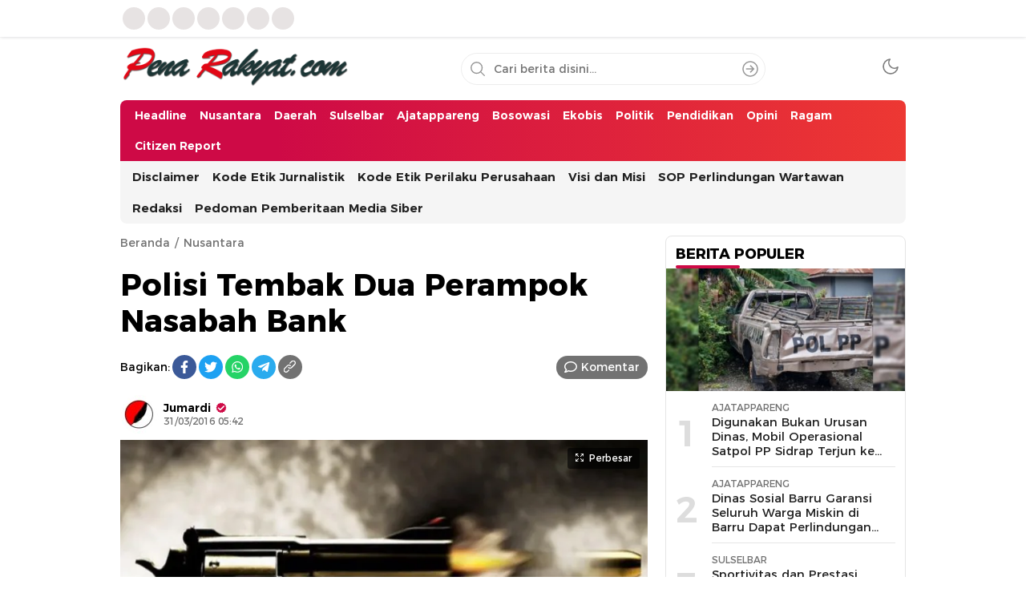

--- FILE ---
content_type: text/html; charset=UTF-8
request_url: https://penarakyat.com/polisi-tembak-dua-perampok-nasabah-bank/
body_size: 18456
content:
<!DOCTYPE html><html lang="id" prefix="og: http://ogp.me/ns# fb: http://ogp.me/ns/fb#"><head><script data-no-optimize="1">var litespeed_docref=sessionStorage.getItem("litespeed_docref");litespeed_docref&&(Object.defineProperty(document,"referrer",{get:function(){return litespeed_docref}}),sessionStorage.removeItem("litespeed_docref"));</script> <meta charset="UTF-8"><meta name="viewport" content="width=device-width, initial-scale=1.0"><meta name='robots' content='index, follow, max-image-preview:large, max-snippet:-1, max-video-preview:-1' /><title>Polisi Tembak Dua Perampok Nasabah Bank - Penarakyat.Com</title><link rel="canonical" href="https://penarakyat.com/polisi-tembak-dua-perampok-nasabah-bank/" /><meta property="og:locale" content="id_ID" /><meta property="og:type" content="article" /><meta property="og:title" content="Polisi Tembak Dua Perampok Nasabah Bank - Penarakyat.Com" /><meta property="og:description" content="KENDARI, penarakyat.com &#8212; Satuan Reskrim Polres Kendari Sulawesi Tenggara, berhasil membekuk lima pelaku komplotan nasabah bank yang kerap beraksi di sejumlah Provinsi. Dari lima pelaku, dua otak komplotan terpaksa di lumpuhkan dengan timah panas karena berusaha melarikan diri dan melakukan perlawanan saat ditangkap di daerah Palopo, Sulawesi Selatan. Para pelaku ini sudah menjadi target operasi [&hellip;]" /><meta property="og:url" content="https://penarakyat.com/polisi-tembak-dua-perampok-nasabah-bank/" /><meta property="og:site_name" content="Penarakyat.Com" /><meta property="article:published_time" content="2016-03-31T05:42:51+00:00" /><meta property="article:modified_time" content="2016-04-01T05:48:32+00:00" /><meta property="og:image" content="https://penarakyat.com/wp-content/uploads/2016/03/Gambar-Ilustrasi-Perampokan-jpg.webp" /><meta property="og:image:width" content="905" /><meta property="og:image:height" content="536" /><meta property="og:image:type" content="image/jpeg" /><meta name="author" content="Jumardi" /><meta name="twitter:card" content="summary_large_image" /><meta name="twitter:label1" content="Ditulis oleh" /><meta name="twitter:data1" content="Jumardi" /><meta name="twitter:label2" content="Estimasi waktu membaca" /><meta name="twitter:data2" content="1 menit" /> <script type="application/ld+json" class="yoast-schema-graph">{"@context":"https://schema.org","@graph":[{"@type":"Article","@id":"https://penarakyat.com/polisi-tembak-dua-perampok-nasabah-bank/#article","isPartOf":{"@id":"https://penarakyat.com/polisi-tembak-dua-perampok-nasabah-bank/"},"author":{"name":"Jumardi","@id":"https://penarakyat.com/#/schema/person/b3dc35800c6fddecc0fab8434459f67f"},"headline":"Polisi Tembak Dua Perampok Nasabah Bank","datePublished":"2016-03-31T05:42:51+00:00","dateModified":"2016-04-01T05:48:32+00:00","mainEntityOfPage":{"@id":"https://penarakyat.com/polisi-tembak-dua-perampok-nasabah-bank/"},"wordCount":183,"commentCount":0,"publisher":{"@id":"https://penarakyat.com/#organization"},"image":{"@id":"https://penarakyat.com/polisi-tembak-dua-perampok-nasabah-bank/#primaryimage"},"thumbnailUrl":"https://penarakyat.com/wp-content/uploads/2016/03/Gambar-Ilustrasi-Perampokan-jpg.webp","keywords":["atho","KENDARI","perampok nasabah bank kendari","Polisi Tembak Dua Perampok Nasabah Bank"],"articleSection":["Nusantara"],"inLanguage":"id","potentialAction":[{"@type":"CommentAction","name":"Comment","target":["https://penarakyat.com/polisi-tembak-dua-perampok-nasabah-bank/#respond"]}]},{"@type":"WebPage","@id":"https://penarakyat.com/polisi-tembak-dua-perampok-nasabah-bank/","url":"https://penarakyat.com/polisi-tembak-dua-perampok-nasabah-bank/","name":"Polisi Tembak Dua Perampok Nasabah Bank - Penarakyat.Com","isPartOf":{"@id":"https://penarakyat.com/#website"},"primaryImageOfPage":{"@id":"https://penarakyat.com/polisi-tembak-dua-perampok-nasabah-bank/#primaryimage"},"image":{"@id":"https://penarakyat.com/polisi-tembak-dua-perampok-nasabah-bank/#primaryimage"},"thumbnailUrl":"https://penarakyat.com/wp-content/uploads/2016/03/Gambar-Ilustrasi-Perampokan-jpg.webp","datePublished":"2016-03-31T05:42:51+00:00","dateModified":"2016-04-01T05:48:32+00:00","breadcrumb":{"@id":"https://penarakyat.com/polisi-tembak-dua-perampok-nasabah-bank/#breadcrumb"},"inLanguage":"id","potentialAction":[{"@type":"ReadAction","target":["https://penarakyat.com/polisi-tembak-dua-perampok-nasabah-bank/"]}]},{"@type":"ImageObject","inLanguage":"id","@id":"https://penarakyat.com/polisi-tembak-dua-perampok-nasabah-bank/#primaryimage","url":"https://penarakyat.com/wp-content/uploads/2016/03/Gambar-Ilustrasi-Perampokan-jpg.webp","contentUrl":"https://penarakyat.com/wp-content/uploads/2016/03/Gambar-Ilustrasi-Perampokan-jpg.webp","width":905,"height":536,"caption":"Ilustrasi"},{"@type":"BreadcrumbList","@id":"https://penarakyat.com/polisi-tembak-dua-perampok-nasabah-bank/#breadcrumb","itemListElement":[{"@type":"ListItem","position":1,"name":"Home","item":"https://penarakyat.com/"},{"@type":"ListItem","position":2,"name":"Polisi Tembak Dua Perampok Nasabah Bank"}]},{"@type":"WebSite","@id":"https://penarakyat.com/#website","url":"https://penarakyat.com/","name":"Penarakyat.Com","description":"Lebih Dari Sekedar Berita","publisher":{"@id":"https://penarakyat.com/#organization"},"potentialAction":[{"@type":"SearchAction","target":{"@type":"EntryPoint","urlTemplate":"https://penarakyat.com/?s={search_term_string}"},"query-input":{"@type":"PropertyValueSpecification","valueRequired":true,"valueName":"search_term_string"}}],"inLanguage":"id"},{"@type":"Organization","@id":"https://penarakyat.com/#organization","name":"Penarakyat.Com","url":"https://penarakyat.com/","logo":{"@type":"ImageObject","inLanguage":"id","@id":"https://penarakyat.com/#/schema/logo/image/","url":"https://penarakyat.com/wp-content/uploads/2025/02/cropped-pr.png","contentUrl":"https://penarakyat.com/wp-content/uploads/2025/02/cropped-pr.png","width":1341,"height":233,"caption":"Penarakyat.Com"},"image":{"@id":"https://penarakyat.com/#/schema/logo/image/"}},{"@type":"Person","@id":"https://penarakyat.com/#/schema/person/b3dc35800c6fddecc0fab8434459f67f","name":"Jumardi","image":{"@type":"ImageObject","inLanguage":"id","@id":"https://penarakyat.com/#/schema/person/image/","url":"https://secure.gravatar.com/avatar/28bbeb25cf36d246e68443da7c0cee994a72a1bf4e78ad531ebfeefce05ff767?s=96&d=mm&r=g","contentUrl":"https://secure.gravatar.com/avatar/28bbeb25cf36d246e68443da7c0cee994a72a1bf4e78ad531ebfeefce05ff767?s=96&d=mm&r=g","caption":"Jumardi"},"sameAs":["http://www.penarakyat.com"],"url":"https://penarakyat.com/author/penarakyatcr1/"}]}</script> <link rel='dns-prefetch' href='//www.googletagmanager.com' /><link rel='dns-prefetch' href='//pagead2.googlesyndication.com' /><link rel="alternate" type="application/rss+xml" title="Penarakyat.Com &raquo; Feed" href="https://penarakyat.com/feed/" /><link rel="alternate" type="application/rss+xml" title="Penarakyat.Com &raquo; Umpan Komentar" href="https://penarakyat.com/comments/feed/" /><link rel="alternate" type="application/rss+xml" title="Penarakyat.Com &raquo; Polisi Tembak Dua Perampok Nasabah Bank Umpan Komentar" href="https://penarakyat.com/polisi-tembak-dua-perampok-nasabah-bank/feed/" /><link rel="alternate" title="oEmbed (JSON)" type="application/json+oembed" href="https://penarakyat.com/wp-json/oembed/1.0/embed?url=https%3A%2F%2Fpenarakyat.com%2Fpolisi-tembak-dua-perampok-nasabah-bank%2F" /><link rel="alternate" title="oEmbed (XML)" type="text/xml+oembed" href="https://penarakyat.com/wp-json/oembed/1.0/embed?url=https%3A%2F%2Fpenarakyat.com%2Fpolisi-tembak-dua-perampok-nasabah-bank%2F&#038;format=xml" /><link data-optimized="2" rel="stylesheet" href="https://penarakyat.com/wp-content/litespeed/css/4b1cf0d23ea8d782bef08e0a79432af6.css?ver=4d23f" /> <script id="gtmkit-js-before" data-cfasync="false" data-nowprocket="" data-cookieconsent="ignore">window.gtmkit_settings = {"datalayer_name":"dataLayer","console_log":false};
		window.gtmkit_data = {};
		window.dataLayer = window.dataLayer || [];
				
//# sourceURL=gtmkit-js-before</script> 
 <script type="litespeed/javascript" data-src="https://www.googletagmanager.com/gtag/js?id=GT-5NGRFS3" id="google_gtagjs-js"></script> <script id="google_gtagjs-js-after" type="litespeed/javascript">window.dataLayer=window.dataLayer||[];function gtag(){dataLayer.push(arguments)}
gtag("set","linker",{"domains":["penarakyat.com"]});gtag("js",new Date());gtag("set","developer_id.dZTNiMT",!0);gtag("config","GT-5NGRFS3");window._googlesitekit=window._googlesitekit||{};window._googlesitekit.throttledEvents=[];window._googlesitekit.gtagEvent=(name,data)=>{var key=JSON.stringify({name,data});if(!!window._googlesitekit.throttledEvents[key]){return}window._googlesitekit.throttledEvents[key]=!0;setTimeout(()=>{delete window._googlesitekit.throttledEvents[key]},5);gtag("event",name,{...data,event_source:"site-kit"})}</script> <link rel="https://api.w.org/" href="https://penarakyat.com/wp-json/" /><link rel="alternate" title="JSON" type="application/json" href="https://penarakyat.com/wp-json/wp/v2/posts/2052" /><link rel="EditURI" type="application/rsd+xml" title="RSD" href="https://penarakyat.com/xmlrpc.php?rsd" /><meta name="generator" content="WordPress 6.9" /><link rel='shortlink' href='https://penarakyat.com/?p=2052' /><meta name="generator" content="Site Kit by Google 1.170.0" /><meta charset="utf-8"><meta name="abstract" content="Situs Berita Akurat dan Terpercaya"><meta name="author" content="penarakyat"><meta name="classification" content="About Us, ACEH, Ajatappareng, Banten, Bosowasi, Business, Citizen Report, DAERAH, Ekobis, Headline, Jawa Barat, Jawa Tengah, Jawa Timur, Kepri, Nusantara, Opini, Pendidikan, Politik, Ragam, Riau, Sidrap, SOPPENG, Sports, Sulbar, Sulselbar, Sumbar, Technology, Tokoh, Uncategorized"><meta name="copyright" content="Copyright PENARAKYAT.COM - All rights Reserved."><meta name="designer" content="ThemesApp.com"><meta name="distribution" content="Global"><meta name="language" content="id"><meta name="publisher" content="PENARAKYAT.COM"><meta name="rating" content="General"><meta name="resource-type" content="Document"><meta name="revisit-after" content="3"><meta name="subject" content="About Us, ACEH, Ajatappareng, Banten, Bosowasi, Business, Citizen Report, DAERAH, Ekobis, Headline, Jawa Barat, Jawa Tengah, Jawa Timur, Kepri, Nusantara, Opini, Pendidikan, Politik, Ragam, Riau, Sidrap, SOPPENG, Sports, Sulbar, Sulselbar, Sumbar, Technology, Tokoh, Uncategorized"><meta name="template" content="WPTerkini - Versi Premium"><meta name="robots" content="index,follow"><meta name="language" content="id"><meta name="geo.country" content="id"><meta name="geo.placename" content="Indonesia"><meta name="googlebot-news" content="index,follow"><meta name="googlebot" content="index,follow"><meta content='#e40615' name='theme-color'><meta content='#e40615' name='msapplication-navbutton-color'><meta content='#e40615' name='apple-mobile-web-app-status-bar-style'><meta name="google-adsense-platform-account" content="ca-host-pub-2644536267352236"><meta name="google-adsense-platform-domain" content="sitekit.withgoogle.com"> <script type="litespeed/javascript" data-src="https://pagead2.googlesyndication.com/pagead/js/adsbygoogle.js?client=ca-pub-5365672366439479&amp;host=ca-host-pub-2644536267352236" crossorigin="anonymous"></script> <link rel="icon" href="https://penarakyat.com/wp-content/uploads/2023/11/cropped-WhatsApp-Image-2023-11-08-at-10.10.08-32x32.jpeg" sizes="32x32" /><link rel="icon" href="https://penarakyat.com/wp-content/uploads/2023/11/cropped-WhatsApp-Image-2023-11-08-at-10.10.08-192x192.jpeg" sizes="192x192" /><link rel="apple-touch-icon" href="https://penarakyat.com/wp-content/uploads/2023/11/cropped-WhatsApp-Image-2023-11-08-at-10.10.08-180x180.jpeg" /><meta name="msapplication-TileImage" content="https://penarakyat.com/wp-content/uploads/2023/11/cropped-WhatsApp-Image-2023-11-08-at-10.10.08-270x270.jpeg" /><meta property="og:locale" content="id_ID"/><meta property="og:site_name" content="Penarakyat.Com"/><meta property="og:title" content="Polisi Tembak Dua Perampok Nasabah Bank - Penarakyat.Com"/><meta property="og:url" content="https://penarakyat.com/polisi-tembak-dua-perampok-nasabah-bank/"/><meta property="og:type" content="article"/><meta property="og:description" content="KENDARI, penarakyat.com -- Satuan Reskrim Polres Kendari Sulawesi Tenggara, berhasil membekuk lima pelaku komplotan nasabah bank yang kerap beraksi di sejumlah Provinsi. Dari lima pelaku, dua otak komplotan terpaksa di lumpuhkan dengan timah panas karena berusaha melarikan diri dan melakukan perlawa"/><meta property="og:image" content="https://penarakyat.com/wp-content/plugins/wonderm00ns-simple-facebook-open-graph-tags/fbimg.php?is_home=0&amp;is_front_page=0&amp;object_type=post&amp;post_id=2052&amp;object_id=2052&amp;img=https%253A%252F%252Fpenarakyat.com%252Fwp-content%252Fuploads%252F2016%252F03%252FGambar-Ilustrasi-Perampokan-jpg.webp"/><meta property="og:image:url" content="https://penarakyat.com/wp-content/plugins/wonderm00ns-simple-facebook-open-graph-tags/fbimg.php?is_home=0&amp;is_front_page=0&amp;object_type=post&amp;post_id=2052&amp;object_id=2052&amp;img=https%253A%252F%252Fpenarakyat.com%252Fwp-content%252Fuploads%252F2016%252F03%252FGambar-Ilustrasi-Perampokan-jpg.webp"/><meta property="og:image:secure_url" content="https://penarakyat.com/wp-content/plugins/wonderm00ns-simple-facebook-open-graph-tags/fbimg.php?is_home=0&amp;is_front_page=0&amp;object_type=post&amp;post_id=2052&amp;object_id=2052&amp;img=https%253A%252F%252Fpenarakyat.com%252Fwp-content%252Fuploads%252F2016%252F03%252FGambar-Ilustrasi-Perampokan-jpg.webp"/><meta property="og:image:width" content="1200"/><meta property="og:image:height" content="630"/><meta property="article:published_time" content="2016-03-31T05:42:51+08:00"/><meta property="article:modified_time" content="2016-04-01T05:48:32+08:00" /><meta property="og:updated_time" content="2016-04-01T05:48:32+08:00" /><meta property="article:section" content="Nusantara"/><meta name="twitter:title" content="Polisi Tembak Dua Perampok Nasabah Bank - Penarakyat.Com"/><meta name="twitter:url" content="https://penarakyat.com/polisi-tembak-dua-perampok-nasabah-bank/"/><meta name="twitter:description" content="KENDARI, penarakyat.com -- Satuan Reskrim Polres Kendari Sulawesi Tenggara, berhasil membekuk lima pelaku komplotan nasabah bank yang kerap beraksi di sejumlah Provinsi. Dari lima pelaku, dua otak komplotan terpaksa di lumpuhkan dengan timah panas karena berusaha melarikan diri dan melakukan perlawa"/><meta name="twitter:image" content="https://penarakyat.com/wp-content/plugins/wonderm00ns-simple-facebook-open-graph-tags/fbimg.php?is_home=0&amp;is_front_page=0&amp;object_type=post&amp;post_id=2052&amp;object_id=2052&amp;img=https%253A%252F%252Fpenarakyat.com%252Fwp-content%252Fuploads%252F2016%252F03%252FGambar-Ilustrasi-Perampokan-jpg.webp"/><meta name="twitter:card" content="summary_large_image"/><link rel="profile" href="http://gmpg.org/xfn/11" /><meta content='#ef4f37' name='theme-color'/><meta content='#ef4f37' name='msapplication-navbutton-color'/><meta content='#ef4f37' name='apple-mobile-web-app-status-bar-style'/> <script type="litespeed/javascript" data-src="https://pagead2.googlesyndication.com/pagead/js/adsbygoogle.js?client=ca-pub-5365672366439479"
     crossorigin="anonymous"></script> </head><body class="wp-singular post-template-default single single-post postid-2052 single-format-standard wp-custom-logo wp-embed-responsive wp-theme-wpterkini-WP desktop" ><div class="frame"><div class="container"><div class="frame-box"><div class="social"><nav class="menu-footers-container"><ul id = "menu-footers" class = "widget LinkList"><li id="menu-item-136349" class="menu-item menu-item-type-post_type menu-item-object-page menu-item-136349"><a href="https://penarakyat.com/disclaimer/" class="menu-image-title-after"><span class="menu-image-title-after menu-image-title">Disclaimer</span></a></li><li id="menu-item-136350" class="menu-item menu-item-type-post_type menu-item-object-page menu-item-136350"><a href="https://penarakyat.com/kode-etik-jurnalistik/" class="menu-image-title-after"><span class="menu-image-title-after menu-image-title">Kode Etik Jurnalistik</span></a></li><li id="menu-item-136351" class="menu-item menu-item-type-post_type menu-item-object-page menu-item-136351"><a href="https://penarakyat.com/kode-etik-perilaku-perusahaan/" class="menu-image-title-after"><span class="menu-image-title-after menu-image-title">Kode Etik Perilaku Perusahaan</span></a></li><li id="menu-item-136352" class="menu-item menu-item-type-post_type menu-item-object-page menu-item-136352"><a href="https://penarakyat.com/visi-dan-misi/" class="menu-image-title-after"><span class="menu-image-title-after menu-image-title">Visi dan Misi</span></a></li><li id="menu-item-136353" class="menu-item menu-item-type-post_type menu-item-object-page menu-item-136353"><a href="https://penarakyat.com/standar-operasional-prosedur-sop-perlindungan-wartawan/" class="menu-image-title-after"><span class="menu-image-title-after menu-image-title">SOP Perlindungan Wartawan</span></a></li><li id="menu-item-136354" class="menu-item menu-item-type-post_type menu-item-object-page menu-item-136354"><a href="https://penarakyat.com/about-us/redaksi/" class="menu-image-title-after"><span class="menu-image-title-after menu-image-title">Redaksi</span></a></li><li id="menu-item-136355" class="menu-item menu-item-type-post_type menu-item-object-page menu-item-136355"><a href="https://penarakyat.com/pedoman-pemberitaan-media-siber/" class="menu-image-title-after"><span class="menu-image-title-after menu-image-title">Pedoman Pemberitaan Media Siber</span></a></li></ul></nav></div></div></div></div><header class="header"><div class="container"><div class="header-box"><div class="header-brand">
<a href="https://penarakyat.com/" class="brand-link" rel="home"><img data-lazyloaded="1" src="[data-uri]" width="1341" height="233" data-src="https://penarakyat.com/wp-content/uploads/2025/02/cropped-pr.png" class="brand-logo" alt="Penarakyat.Com" decoding="async" fetchpriority="high" data-srcset="https://penarakyat.com/wp-content/uploads/2025/02/cropped-pr.png 1341w, https://penarakyat.com/wp-content/uploads/2025/02/cropped-pr-768x133.png 768w, https://penarakyat.com/wp-content/uploads/2025/02/cropped-pr-24x4.png 24w, https://penarakyat.com/wp-content/uploads/2025/02/cropped-pr-36x6.png 36w, https://penarakyat.com/wp-content/uploads/2025/02/cropped-pr-48x8.png 48w" data-sizes="(max-width: 1341px) 100vw, 1341px" /></a><p class="brand-title"><a href="https://penarakyat.com/" rel="home">Penarakyat.Com</a></p><p class="brand-description">Lebih Dari Sekedar Berita</p></div><div class="header-search"><form method="get" action="https://penarakyat.com/">
<input type="text" class="search-input" name="s" placeholder="Cari berita disini..." value="" maxlength="50" autocomplete="off">
<input type="hidden" name="post_type" value="post" />
<button class="search-btn" type="submit" aria-label="Search"></button></form></div><div class="header-mode"><div class="mode"><div class="dark">
<svg width='24px' height='24px' viewBox='0 0 24 24' version='1.1' xmlns='http://www.w3.org/2000/svg' xmlns:xlink='http://www.w3.org/1999/xlink'><g id='moon' stroke='none' stroke-width='1' fill='none' fill-rule='evenodd' stroke-linecap='round' stroke-linejoin='round'><g id='Group' transform='translate(-0.000000, -0.000000)' stroke='currentColor' stroke-width='1.6'><path d='M21.0000001,12.7900001 C20.5623509,17.5258085 16.5155206,21.1036352 11.7617765,20.9575684 C7.00803243,20.8115016 3.1884985,16.9919677 3.04243172,12.2382236 C2.89636495,7.48447951 6.47419162,3.43764924 11.21,3.00000001 C9.15036197,5.78645174 9.43925663,9.66045323 11.8894017,12.1105984 C14.3395469,14.5607435 18.2135484,14.8496381 21.0000001,12.7900001 L21.0000001,12.7900001 Z' id='Path'></path></g></g></svg></div><div class="light hide">
<svg width='24' height='24' viewBox='0 0 24 24' fill='none' xmlns='http://www.w3.org/2000/svg'><path d='M12 17C14.7614 17 17 14.7614 17 12C17 9.23858 14.7614 7 12 7C9.23858 7 7 9.23858 7 12C7 14.7614 9.23858 17 12 17Z' stroke='currentColor' stroke-width='1.6' stroke-linecap='round' stroke-linejoin='round'/><path d='M12 1V3' stroke='currentColor' stroke-width='1.6' stroke-linecap='round' stroke-linejoin='round'/><path d='M12 21V23' stroke='currentColor' stroke-width='1.6' stroke-linecap='round' stroke-linejoin='round'/><path d='M4.22 4.22L5.64 5.64' stroke='currentColor' stroke-width='1.6' stroke-linecap='round' stroke-linejoin='round'/><path d='M18.36 18.36L19.78 19.78' stroke='currentColor' stroke-width='1.6' stroke-linecap='round' stroke-linejoin='round'/><path d='M1 12H3' stroke='currentColor' stroke-width='1.6' stroke-linecap='round' stroke-linejoin='round'/><path d='M21 12H23' stroke='currentColor' stroke-width='1.6' stroke-linecap='round' stroke-linejoin='round'/><path d='M4.22 19.78L5.64 18.36' stroke='currentColor' stroke-width='1.6' stroke-linecap='round' stroke-linejoin='round'/><path d='M18.36 5.64L19.78 4.22' stroke='currentColor' stroke-width='1.6' stroke-linecap='round' stroke-linejoin='round'/></svg></div></div></div></div></div></header><nav class="navigation"><div class="container"><div class="primary-menu"><nav class="menu-home-container"><ul id = "menu-home" class = "widget LinkList"><li id="menu-item-134289" class="menu-item menu-item-type-taxonomy menu-item-object-category menu-item-134289"><a href="https://penarakyat.com/category/headline/" class="menu-image-title-after"><span class="menu-image-title-after menu-image-title">Headline</span></a></li><li id="menu-item-134290" class="menu-item menu-item-type-taxonomy menu-item-object-category current-post-ancestor current-menu-parent current-post-parent menu-item-134290"><a href="https://penarakyat.com/category/nasional/" class="menu-image-title-after"><span class="menu-image-title-after menu-image-title">Nusantara</span></a></li><li id="menu-item-134287" class="menu-item menu-item-type-taxonomy menu-item-object-category menu-item-134287"><a href="https://penarakyat.com/category/daerah/" class="menu-image-title-after"><span class="menu-image-title-after menu-image-title">Daerah</span></a></li><li id="menu-item-134295" class="menu-item menu-item-type-taxonomy menu-item-object-category menu-item-134295"><a href="https://penarakyat.com/category/sulselbar/" class="menu-image-title-after"><span class="menu-image-title-after menu-image-title">Sulselbar</span></a></li><li id="menu-item-134284" class="menu-item menu-item-type-taxonomy menu-item-object-category menu-item-134284"><a href="https://penarakyat.com/category/ajatappareng/" class="menu-image-title-after"><span class="menu-image-title-after menu-image-title">Ajatappareng</span></a></li><li id="menu-item-134285" class="menu-item menu-item-type-taxonomy menu-item-object-category menu-item-134285"><a href="https://penarakyat.com/category/bosowa/" class="menu-image-title-after"><span class="menu-image-title-after menu-image-title">Bosowasi</span></a></li><li id="menu-item-134288" class="menu-item menu-item-type-taxonomy menu-item-object-category menu-item-134288"><a href="https://penarakyat.com/category/ekobis/" class="menu-image-title-after"><span class="menu-image-title-after menu-image-title">Ekobis</span></a></li><li id="menu-item-134293" class="menu-item menu-item-type-taxonomy menu-item-object-category menu-item-134293"><a href="https://penarakyat.com/category/politik/" class="menu-image-title-after"><span class="menu-image-title-after menu-image-title">Politik</span></a></li><li id="menu-item-134292" class="menu-item menu-item-type-taxonomy menu-item-object-category menu-item-134292"><a href="https://penarakyat.com/category/pendidikan/" class="menu-image-title-after"><span class="menu-image-title-after menu-image-title">Pendidikan</span></a></li><li id="menu-item-134291" class="menu-item menu-item-type-taxonomy menu-item-object-category menu-item-134291"><a href="https://penarakyat.com/category/opini/" class="menu-image-title-after"><span class="menu-image-title-after menu-image-title">Opini</span></a></li><li id="menu-item-134294" class="menu-item menu-item-type-taxonomy menu-item-object-category menu-item-134294"><a href="https://penarakyat.com/category/ragam/" class="menu-image-title-after"><span class="menu-image-title-after menu-image-title">Ragam</span></a></li><li id="menu-item-134286" class="menu-item menu-item-type-taxonomy menu-item-object-category menu-item-134286"><a href="https://penarakyat.com/category/citizen-report/" class="menu-image-title-after"><span class="menu-image-title-after menu-image-title">Citizen Report</span></a></li></ul></nav><div class="search-nav"><div class="search-icon"></div><div class="search-sticky"><div class="header-search"><form action="https://penarakyat.com/">
<input type="text" class="search-input" name="s" placeholder="Cari berita disini..." value="" maxlength="50" autocomplete="off">
<input type="hidden" name="post_type" value="post" />
<button class="search-btn" type="submit" aria-label="Search"></button></form></div></div></div></div><div class="secondary-menu"><nav class="menu-footers-container"><ul id = "menu-footers-1" class = "widget LinkList"><li class="menu-item menu-item-type-post_type menu-item-object-page menu-item-136349"><a href="https://penarakyat.com/disclaimer/" class="menu-image-title-after"><span class="menu-image-title-after menu-image-title">Disclaimer</span></a></li><li class="menu-item menu-item-type-post_type menu-item-object-page menu-item-136350"><a href="https://penarakyat.com/kode-etik-jurnalistik/" class="menu-image-title-after"><span class="menu-image-title-after menu-image-title">Kode Etik Jurnalistik</span></a></li><li class="menu-item menu-item-type-post_type menu-item-object-page menu-item-136351"><a href="https://penarakyat.com/kode-etik-perilaku-perusahaan/" class="menu-image-title-after"><span class="menu-image-title-after menu-image-title">Kode Etik Perilaku Perusahaan</span></a></li><li class="menu-item menu-item-type-post_type menu-item-object-page menu-item-136352"><a href="https://penarakyat.com/visi-dan-misi/" class="menu-image-title-after"><span class="menu-image-title-after menu-image-title">Visi dan Misi</span></a></li><li class="menu-item menu-item-type-post_type menu-item-object-page menu-item-136353"><a href="https://penarakyat.com/standar-operasional-prosedur-sop-perlindungan-wartawan/" class="menu-image-title-after"><span class="menu-image-title-after menu-image-title">SOP Perlindungan Wartawan</span></a></li><li class="menu-item menu-item-type-post_type menu-item-object-page menu-item-136354"><a href="https://penarakyat.com/about-us/redaksi/" class="menu-image-title-after"><span class="menu-image-title-after menu-image-title">Redaksi</span></a></li><li class="menu-item menu-item-type-post_type menu-item-object-page menu-item-136355"><a href="https://penarakyat.com/pedoman-pemberitaan-media-siber/" class="menu-image-title-after"><span class="menu-image-title-after menu-image-title">Pedoman Pemberitaan Media Siber</span></a></li></ul></nav></div></div></nav><main class="main"><div class="container"><div class="main-box"><div class="content"><div class="article"><div class="article-header"><div class="breadcrumbs"><ul><li><a href="https://penarakyat.com/">Beranda</a></li><li><a href="https://penarakyat.com/category/nasional/">Nusantara</a></li></ul></div><h1 class="post-title">Polisi Tembak Dua Perampok Nasabah Bank</h1><div class="post-more"><div class="social-left"><div class="share-label">Bagikan:</div><div class="share-box"><ul><li>
<a href="https://web.facebook.com/sharer/sharer.php?u=https://penarakyat.com/polisi-tembak-dua-perampok-nasabah-bank/" aria-label="Facebook" class="facebook" target="_blank">
<svg height="24" fill="currentColor" viewBox="0 0 512 512" width="24" xml:space="preserve" xmlns="http://www.w3.org/2000/svg" xmlns:xlink="http://www.w3.org/1999/xlink"><path d="M374.245,285.825l14.104,-91.961l-88.233,0l0,-59.677c0,-25.159 12.325,-49.682 51.845,-49.682l40.117,0l0,-78.291c0,0 -36.408,-6.214 -71.214,-6.214c-72.67,0 -120.165,44.042 -120.165,123.775l0,70.089l-80.777,0l0,91.961l80.777,0l0,222.31c16.197,2.542 32.798,3.865 49.709,3.865c16.911,0 33.512,-1.323 49.708,-3.865l0,-222.31l74.129,0Z"></path></svg>
</a></li><li>
<a href="https://twitter.com/intent/tweet?text=https://penarakyat.com/polisi-tembak-dua-perampok-nasabah-bank/" aria-label="Twitter" class="twitter" target="_blank">
<svg height="24" fill="currentColor" viewBox="0 0 512 512" width="24" xml:space="preserve" xmlns="http://www.w3.org/2000/svg" xmlns:xlink="http://www.w3.org/1999/xlink"><rect height="400" style="fill:none;" width="400" x="56" y="56"></rect><path d="M161.014,464.013c193.208,0 298.885,-160.071 298.885,-298.885c0,-4.546 0,-9.072 -0.307,-13.578c20.558,-14.871 38.305,-33.282 52.408,-54.374c-19.171,8.495 -39.51,14.065 -60.334,16.527c21.924,-13.124 38.343,-33.782 46.182,-58.102c-20.619,12.235 -43.18,20.859 -66.703,25.498c-19.862,-21.121 -47.602,-33.112 -76.593,-33.112c-57.682,0 -105.145,47.464 -105.145,105.144c0,8.002 0.914,15.979 2.722,23.773c-84.418,-4.231 -163.18,-44.161 -216.494,-109.752c-27.724,47.726 -13.379,109.576 32.522,140.226c-16.715,-0.495 -33.071,-5.005 -47.677,-13.148l0,1.331c0.014,49.814 35.447,93.111 84.275,102.974c-15.464,4.217 -31.693,4.833 -47.431,1.802c13.727,42.685 53.311,72.108 98.14,72.95c-37.19,29.227 -83.157,45.103 -130.458,45.056c-8.358,-0.016 -16.708,-0.522 -25.006,-1.516c48.034,30.825 103.94,47.18 161.014,47.104"></path></svg>
</a></li><li>
<a href="https://api.whatsapp.com/send/?text=Polisi Tembak Dua Perampok Nasabah Bank | https://penarakyat.com/polisi-tembak-dua-perampok-nasabah-bank/" aria-label="WhatsApp" class="whatsapp" target="_blank">
<svg height="24" fill="currentColor" viewBox="0 0 56.693 56.693" width="24" xml:space="preserve" xmlns="http://www.w3.org/2000/svg" xmlns:xlink="http://www.w3.org/1999/xlink"><g><path class="st0" d="M46.3802,10.7138c-4.6512-4.6565-10.8365-7.222-17.4266-7.2247c-13.5785,0-24.63,11.0506-24.6353,24.6333   c-0.0019,4.342,1.1325,8.58,3.2884,12.3159l-3.495,12.7657l13.0595-3.4257c3.5982,1.9626,7.6495,2.9971,11.7726,2.9985h0.01   c0.0008,0-0.0006,0,0.0002,0c13.5771,0,24.6293-11.0517,24.635-24.6347C53.5914,21.5595,51.0313,15.3701,46.3802,10.7138z    M28.9537,48.6163h-0.0083c-3.674-0.0014-7.2777-0.9886-10.4215-2.8541l-0.7476-0.4437l-7.7497,2.0328l2.0686-7.5558   l-0.4869-0.7748c-2.0496-3.26-3.1321-7.028-3.1305-10.8969c0.0044-11.2894,9.19-20.474,20.4842-20.474   c5.469,0.0017,10.6101,2.1344,14.476,6.0047c3.8658,3.8703,5.9936,9.0148,5.9914,14.4859   C49.4248,39.4307,40.2395,48.6163,28.9537,48.6163z"/><path class="st0" d="M40.1851,33.281c-0.6155-0.3081-3.6419-1.797-4.2061-2.0026c-0.5642-0.2054-0.9746-0.3081-1.3849,0.3081   c-0.4103,0.6161-1.59,2.0027-1.9491,2.4136c-0.359,0.4106-0.7182,0.4623-1.3336,0.1539c-0.6155-0.3081-2.5989-0.958-4.95-3.0551   c-1.83-1.6323-3.0653-3.6479-3.4245-4.2643c-0.359-0.6161-0.0382-0.9492,0.27-1.2562c0.2769-0.2759,0.6156-0.7189,0.9234-1.0784   c0.3077-0.3593,0.4103-0.6163,0.6155-1.0268c0.2052-0.4109,0.1027-0.7704-0.0513-1.0784   c-0.1539-0.3081-1.3849-3.3379-1.8978-4.5706c-0.4998-1.2001-1.0072-1.0375-1.3851-1.0566   c-0.3585-0.0179-0.7694-0.0216-1.1797-0.0216s-1.0773,0.1541-1.6414,0.7702c-0.5642,0.6163-2.1545,2.1056-2.1545,5.1351   c0,3.0299,2.2057,5.9569,2.5135,6.3676c0.3077,0.411,4.3405,6.6282,10.5153,9.2945c1.4686,0.6343,2.6152,1.013,3.5091,1.2966   c1.4746,0.4686,2.8165,0.4024,3.8771,0.2439c1.1827-0.1767,3.6419-1.489,4.1548-2.9267c0.513-1.438,0.513-2.6706,0.359-2.9272   C41.211,33.7433,40.8006,33.5892,40.1851,33.281z"/></g></svg>
</a></li><li>
<a href="https://t.me/share/url?url=https://penarakyat.com/polisi-tembak-dua-perampok-nasabah-bank/&text=Polisi Tembak Dua Perampok Nasabah Bank" aria-label="Telegram" class="telegram" target="_blank">
<svg height="24" version="1.1" viewBox="0 0 512 512" width="24" xml:space="preserve" xmlns="http://www.w3.org/2000/svg" xmlns:xlink="http://www.w3.org/1999/xlink"><g id="_x33_35-telegram"><g><g><path d="M484.689,98.231l-69.417,327.37c-5.237,23.105-18.895,28.854-38.304,17.972L271.2,365.631     l-51.034,49.086c-5.646,5.647-10.371,10.372-21.256,10.372l7.598-107.722L402.539,140.23c8.523-7.598-1.848-11.809-13.247-4.21     L146.95,288.614L42.619,255.96c-22.694-7.086-23.104-22.695,4.723-33.579L455.423,65.166     C474.316,58.081,490.85,69.375,484.689,98.231z" fill="currentColor"/></g></g></g></svg>
</a></li><li>
<a href="#!" class="copylink" data-url="https://penarakyat.com/polisi-tembak-dua-perampok-nasabah-bank/" aria-label="Copylink" data-copied="URL berhasil disalin">
<svg xmlns="http://www.w3.org/2000/svg" xmlns:xlink="http://www.w3.org/1999/xlink" x="0px" y="0px" viewBox="0 0 24 24" style="enable-background:new 0 0 24 24;" xml:space="preserve"> <g> <path fill="currentColor" d="M9,17l-2.7,2.7c-1.1,1.1-2.9,1.1-4.1,0c-1.1-1.1-1.1-2.9,0-4.1l5.4-5.4c1.1-1.1,2.9-1.1,4.1,0 c0.4,0.4,1,0.4,1.4,0c0.4-0.4,0.4-1,0-1.4C11.2,7,8.2,7,6.3,8.9l-5.4,5.4c-1.9,1.9-1.9,4.9,0,6.8c1.9,1.9,4.9,1.9,6.8,0l2.7-2.7 c0.4-0.4,0.4-1,0-1.4C10,16.7,9.4,16.7,9,17z"/> <path fill="currentColor" d="M21.1,0.9c-1.9-1.9-4.9-1.9-6.8,0l-3.3,3.3c-0.4,0.4-0.4,1,0,1.4c0.4,0.4,1,0.4,1.4,0l3.3-3.3 c1.1-1.1,2.9-1.1,4.1,0c1.1,1.1,1.1,2.9,0,4.1l-6,6c-1.1,1.1-2.9,1.1-4.1,0c-0.4-0.4-1-0.4-1.4,0c-0.4,0.4-0.4,1,0,1.4 c1.9,1.9,4.9,1.9,6.8,0l6-6C23,5.8,23,2.8,21.1,0.9z"/> </g> </svg>
</a></li></ul></div></div><div class="social-right">
<a href="#respond" class="social-comment-icon">Komentar</a></div></div><div class="post-author"><div class="author-item"><div class="author-image">
<a href="https://penarakyat.com/author/penarakyatcr1/">
<img data-lazyloaded="1" src="[data-uri]" alt='' data-src='https://secure.gravatar.com/avatar/28bbeb25cf36d246e68443da7c0cee994a72a1bf4e78ad531ebfeefce05ff767?s=48&#038;d=mm&#038;r=g' data-srcset='https://secure.gravatar.com/avatar/28bbeb25cf36d246e68443da7c0cee994a72a1bf4e78ad531ebfeefce05ff767?s=96&#038;d=mm&#038;r=g 2x' class='avatar avatar-48 photo' height='48' width='48' decoding='async'/>									</a></div><div class="author-text">
<a href="https://penarakyat.com/author/penarakyatcr1/"><div class="author-name">
Jumardi												<svg version="1.1" id="Layer_1" xmlns="http://www.w3.org/2000/svg" xmlns:xlink="http://www.w3.org/1999/xlink" x="0px" y="0px" viewBox="0 0 20 20" style="enable-background:new 0 0 20 20;" xml:space="preserve"> <g id="Icon"> <g id="verified"> <path id="Shape" class="st0" fill="currentColor" d="M18.6,9l-0.3-0.3c-0.4-0.3-0.5-0.9-0.3-1.3l0.2-0.4c0.3-0.7-0.1-1.4-0.8-1.6l-0.5-0.1 c-0.5-0.1-0.8-0.6-0.8-1.1V3.7c0-0.7-0.7-1.2-1.4-1.1l-0.5,0.1c-0.5,0.1-1-0.1-1.2-0.6l-0.2-0.4c-0.3-0.6-1.1-0.8-1.7-0.4 l-0.4,0.3c-0.4,0.3-1,0.3-1.4,0L9,1.2C8.4,0.8,7.6,1,7.3,1.6L7.1,2C6.8,2.5,6.3,2.7,5.8,2.6L5.3,2.5C4.6,2.4,4,2.9,3.9,3.6l0,0.5 c0,0.5-0.4,0.9-0.8,1.1L2.6,5.3C2,5.5,1.6,6.2,1.9,6.9l0.2,0.4c0.2,0.5,0.1,1-0.3,1.3L1.4,8.9c-0.5,0.5-0.5,1.3,0,1.8L1.7,11 c0.4,0.3,0.5,0.9,0.3,1.3l-0.2,0.4c-0.3,0.7,0.1,1.4,0.8,1.6l0.5,0.1c0.5,0.1,0.8,0.6,0.8,1.1l0,0.5c0,0.7,0.7,1.2,1.4,1.1L5.8,17 c0.5-0.1,1,0.1,1.2,0.6l0.2,0.4c0.3,0.6,1.1,0.8,1.7,0.4l0.4-0.3c0.4-0.3,1-0.3,1.4,0l0.4,0.3c0.6,0.4,1.4,0.2,1.7-0.4l0.2-0.4 c0.3-0.5,0.7-0.7,1.2-0.6l0.5,0.1c0.7,0.1,1.3-0.4,1.4-1.1l0-0.5c0-0.5,0.4-0.9,0.8-1.1l0.5-0.1c0.7-0.2,1-0.9,0.8-1.6L18,12.3 c-0.2-0.5-0.1-1,0.3-1.3l0.3-0.3C19.1,10.3,19.1,9.4,18.6,9L18.6,9z" /> <path id="Shape_1_" class="st1" fill="#fff" d="M4.3,9.5L4.3,9.5C4.8,9,5.5,9,5.9,9.5l2.4,2.4l5.5-5.5c0.4-0.4,1.1-0.4,1.6,0l0,0 c0.4,0.4,0.4,1.1,0,1.6L9,14.2c-0.4,0.4-1.1,0.4-1.6,0L4.3,11C3.9,10.6,3.9,9.9,4.3,9.5L4.3,9.5z" /> </g> </g> </svg></div><div class="post-meta">31/03/2016 05:42</div>
</a></div></div></div></div><div class="article-featured"><figure><div class="image-box">
<a class="spotlight" data-description="Ilustrasi" href="https://penarakyat.com/wp-content/uploads/2016/03/Gambar-Ilustrasi-Perampokan-jpg.webp" ><div class="btn-viewbox"><button class="btn-biew"><i class="icon-expand"></i><span class="text-view">Perbesar</span></button></div>
<img data-lazyloaded="1" src="[data-uri]" width="623" height="369" data-src="https://penarakyat.com/wp-content/uploads/2016/03/Gambar-Ilustrasi-Perampokan-jpg.webp" class="featured-image wp-post-image" alt="" decoding="async" data-srcset="https://penarakyat.com/wp-content/uploads/2016/03/Gambar-Ilustrasi-Perampokan-jpg.webp 905w, https://penarakyat.com/wp-content/uploads/2016/03/Gambar-Ilustrasi-Perampokan-jpg-768x455.webp 768w" data-sizes="(max-width: 623px) 100vw, 623px" />											</a></div><figcaption>Ilustrasi</figcaption></figure></div><div class="article-body "><div class="post-body"><div class="post-article"><p>KENDARI, penarakyat.com &#8212; Satuan Reskrim Polres Kendari Sulawesi Tenggara, berhasil membekuk lima pelaku komplotan nasabah bank yang kerap beraksi di sejumlah Provinsi. Dari lima pelaku, dua otak komplotan terpaksa di lumpuhkan dengan timah panas karena berusaha melarikan diri dan melakukan perlawanan saat ditangkap di daerah Palopo, Sulawesi Selatan.</p><div class='code-block code-block-10' style='margin: 8px 0; clear: both;'> <script type="litespeed/javascript" data-src="//pagead2.googlesyndication.com/pagead/js/adsbygoogle.js"></script> <script type="litespeed/javascript">(adsbygoogle=window.adsbygoogle||[]).push({google_ad_client:"ca-pub-1353582341947071",enable_page_level_ads:!0})</script></div><p>Para pelaku ini sudah menjadi target operasi polisi, setelah beberapa kali melakukan aksi perampokan nasabah bank dengan cara kekerasan di wilayah daerah hukum Kepolisian Daerah Kendari. Bahkan kawanan perampok nasabah bank ini kerap beraksi di daerah lain, seperti Sulawesi Setalan, Sumatra dan Kalimantan.</p><div class='code-block code-block-1' style='margin: 8px auto; text-align: center; display: block; clear: both;'> <script type="litespeed/javascript" data-src="//pagead2.googlesyndication.com/pagead/js/adsbygoogle.js"></script> <script type="litespeed/javascript">(adsbygoogle=window.adsbygoogle||[]).push({google_ad_client:"ca-pub-1353582341947071",enable_page_level_ads:!0})</script></div><p>Ditemui di Mapolres Kendari, salah seorang pelaku menangis memohon di lepas. Dirinya berkilah tidak mengetahui perbuatan rekanya. dirinya hanya bertugas sebagai sopir dan mengantar pelaku dalam menjalankan aksinya.</p><p>Kanit Reskrim Polres Kendari, Mauluddin, Kamis (31/03/2016) mengatakan, penangkapan pelaku perampokan tersebut merupakan kerjasama antara Sat Reskrim Polres Kendari denga Sat Reskrim Polres Palopo. Pelaku merupakan warga Pelembang dan Palu.</p><p>&#8220;Lima pelaku ini menjadi momok menakutkan bagi masyarakat dan tidak segan segan melukai korbanya. Daerah operasi mereka sudah lintas provinsi, seperti Sumatra, Kalimantan, Jawa dan Sulawesi,&#8221; tandasnya. (atho)</p></div><div class="post-tag"><div class="tag-label">Tag Terkait:</div><div class="tag-box"><ul><li><a href="https://penarakyat.com/tag/atho/" rel="tag">atho</a></li><li><a href="https://penarakyat.com/tag/kendari/" rel="tag">KENDARI</a></li><li><a href="https://penarakyat.com/tag/perampok-nasabah-bank-kendari/" rel="tag">perampok nasabah bank kendari</a></li><li><a href="https://penarakyat.com/tag/polisi-tembak-dua-perampok-nasabah-bank/" rel="tag">Polisi Tembak Dua Perampok Nasabah Bank</a></li></ul></div></div><div class="footer-share"><div class="social-left"><div class="share-label">Bagikan:</div><div class="share-box"><ul><li>
<a href="https://web.facebook.com/sharer/sharer.php?u=https://penarakyat.com/polisi-tembak-dua-perampok-nasabah-bank/" aria-label="Facebook" class="facebook" target="_blank">
<svg height="24" fill="currentColor" viewBox="0 0 512 512" width="24" xml:space="preserve" xmlns="http://www.w3.org/2000/svg" xmlns:xlink="http://www.w3.org/1999/xlink"><path d="M374.245,285.825l14.104,-91.961l-88.233,0l0,-59.677c0,-25.159 12.325,-49.682 51.845,-49.682l40.117,0l0,-78.291c0,0 -36.408,-6.214 -71.214,-6.214c-72.67,0 -120.165,44.042 -120.165,123.775l0,70.089l-80.777,0l0,91.961l80.777,0l0,222.31c16.197,2.542 32.798,3.865 49.709,3.865c16.911,0 33.512,-1.323 49.708,-3.865l0,-222.31l74.129,0Z"></path></svg>
</a></li><li>
<a href="https://twitter.com/intent/tweet?text=https://penarakyat.com/polisi-tembak-dua-perampok-nasabah-bank/" aria-label="Twitter" class="twitter" target="_blank">
<svg height="24" fill="currentColor" viewBox="0 0 512 512" width="24" xml:space="preserve" xmlns="http://www.w3.org/2000/svg" xmlns:xlink="http://www.w3.org/1999/xlink"><rect height="400" style="fill:none;" width="400" x="56" y="56"></rect><path d="M161.014,464.013c193.208,0 298.885,-160.071 298.885,-298.885c0,-4.546 0,-9.072 -0.307,-13.578c20.558,-14.871 38.305,-33.282 52.408,-54.374c-19.171,8.495 -39.51,14.065 -60.334,16.527c21.924,-13.124 38.343,-33.782 46.182,-58.102c-20.619,12.235 -43.18,20.859 -66.703,25.498c-19.862,-21.121 -47.602,-33.112 -76.593,-33.112c-57.682,0 -105.145,47.464 -105.145,105.144c0,8.002 0.914,15.979 2.722,23.773c-84.418,-4.231 -163.18,-44.161 -216.494,-109.752c-27.724,47.726 -13.379,109.576 32.522,140.226c-16.715,-0.495 -33.071,-5.005 -47.677,-13.148l0,1.331c0.014,49.814 35.447,93.111 84.275,102.974c-15.464,4.217 -31.693,4.833 -47.431,1.802c13.727,42.685 53.311,72.108 98.14,72.95c-37.19,29.227 -83.157,45.103 -130.458,45.056c-8.358,-0.016 -16.708,-0.522 -25.006,-1.516c48.034,30.825 103.94,47.18 161.014,47.104"></path></svg>
</a></li><li>
<a href="https://api.whatsapp.com/send/?text=Polisi Tembak Dua Perampok Nasabah Bank | https://penarakyat.com/polisi-tembak-dua-perampok-nasabah-bank/" aria-label="WhatsApp" class="whatsapp" target="_blank">
<svg height="24" fill="currentColor" viewBox="0 0 56.693 56.693" width="24" xml:space="preserve" xmlns="http://www.w3.org/2000/svg" xmlns:xlink="http://www.w3.org/1999/xlink"><g><path class="st0" d="M46.3802,10.7138c-4.6512-4.6565-10.8365-7.222-17.4266-7.2247c-13.5785,0-24.63,11.0506-24.6353,24.6333   c-0.0019,4.342,1.1325,8.58,3.2884,12.3159l-3.495,12.7657l13.0595-3.4257c3.5982,1.9626,7.6495,2.9971,11.7726,2.9985h0.01   c0.0008,0-0.0006,0,0.0002,0c13.5771,0,24.6293-11.0517,24.635-24.6347C53.5914,21.5595,51.0313,15.3701,46.3802,10.7138z    M28.9537,48.6163h-0.0083c-3.674-0.0014-7.2777-0.9886-10.4215-2.8541l-0.7476-0.4437l-7.7497,2.0328l2.0686-7.5558   l-0.4869-0.7748c-2.0496-3.26-3.1321-7.028-3.1305-10.8969c0.0044-11.2894,9.19-20.474,20.4842-20.474   c5.469,0.0017,10.6101,2.1344,14.476,6.0047c3.8658,3.8703,5.9936,9.0148,5.9914,14.4859   C49.4248,39.4307,40.2395,48.6163,28.9537,48.6163z"/><path class="st0" d="M40.1851,33.281c-0.6155-0.3081-3.6419-1.797-4.2061-2.0026c-0.5642-0.2054-0.9746-0.3081-1.3849,0.3081   c-0.4103,0.6161-1.59,2.0027-1.9491,2.4136c-0.359,0.4106-0.7182,0.4623-1.3336,0.1539c-0.6155-0.3081-2.5989-0.958-4.95-3.0551   c-1.83-1.6323-3.0653-3.6479-3.4245-4.2643c-0.359-0.6161-0.0382-0.9492,0.27-1.2562c0.2769-0.2759,0.6156-0.7189,0.9234-1.0784   c0.3077-0.3593,0.4103-0.6163,0.6155-1.0268c0.2052-0.4109,0.1027-0.7704-0.0513-1.0784   c-0.1539-0.3081-1.3849-3.3379-1.8978-4.5706c-0.4998-1.2001-1.0072-1.0375-1.3851-1.0566   c-0.3585-0.0179-0.7694-0.0216-1.1797-0.0216s-1.0773,0.1541-1.6414,0.7702c-0.5642,0.6163-2.1545,2.1056-2.1545,5.1351   c0,3.0299,2.2057,5.9569,2.5135,6.3676c0.3077,0.411,4.3405,6.6282,10.5153,9.2945c1.4686,0.6343,2.6152,1.013,3.5091,1.2966   c1.4746,0.4686,2.8165,0.4024,3.8771,0.2439c1.1827-0.1767,3.6419-1.489,4.1548-2.9267c0.513-1.438,0.513-2.6706,0.359-2.9272   C41.211,33.7433,40.8006,33.5892,40.1851,33.281z"/></g></svg>
</a></li><li>
<a href="https://t.me/share/url?url=https://penarakyat.com/polisi-tembak-dua-perampok-nasabah-bank/&text=Polisi Tembak Dua Perampok Nasabah Bank" aria-label="Telegram" class="telegram" target="_blank">
<svg height="24" version="1.1" viewBox="0 0 512 512" width="24" xml:space="preserve" xmlns="http://www.w3.org/2000/svg" xmlns:xlink="http://www.w3.org/1999/xlink"><g id="_x33_35-telegram"><g><g><path d="M484.689,98.231l-69.417,327.37c-5.237,23.105-18.895,28.854-38.304,17.972L271.2,365.631     l-51.034,49.086c-5.646,5.647-10.371,10.372-21.256,10.372l7.598-107.722L402.539,140.23c8.523-7.598-1.848-11.809-13.247-4.21     L146.95,288.614L42.619,255.96c-22.694-7.086-23.104-22.695,4.723-33.579L455.423,65.166     C474.316,58.081,490.85,69.375,484.689,98.231z" fill="currentColor"/></g></g></g></svg>
</a></li><li>
<a href="#!" class="copylink" data-url="https://penarakyat.com/polisi-tembak-dua-perampok-nasabah-bank/" aria-label="Copylink" data-copied="URL berhasil disalin">
<svg xmlns="http://www.w3.org/2000/svg" xmlns:xlink="http://www.w3.org/1999/xlink" x="0px" y="0px" viewBox="0 0 24 24" style="enable-background:new 0 0 24 24;" xml:space="preserve"> <g> <path fill="currentColor" d="M9,17l-2.7,2.7c-1.1,1.1-2.9,1.1-4.1,0c-1.1-1.1-1.1-2.9,0-4.1l5.4-5.4c1.1-1.1,2.9-1.1,4.1,0 c0.4,0.4,1,0.4,1.4,0c0.4-0.4,0.4-1,0-1.4C11.2,7,8.2,7,6.3,8.9l-5.4,5.4c-1.9,1.9-1.9,4.9,0,6.8c1.9,1.9,4.9,1.9,6.8,0l2.7-2.7 c0.4-0.4,0.4-1,0-1.4C10,16.7,9.4,16.7,9,17z"/> <path fill="currentColor" d="M21.1,0.9c-1.9-1.9-4.9-1.9-6.8,0l-3.3,3.3c-0.4,0.4-0.4,1,0,1.4c0.4,0.4,1,0.4,1.4,0l3.3-3.3 c1.1-1.1,2.9-1.1,4.1,0c1.1,1.1,1.1,2.9,0,4.1l-6,6c-1.1,1.1-2.9,1.1-4.1,0c-0.4-0.4-1-0.4-1.4,0c-0.4,0.4-0.4,1,0,1.4 c1.9,1.9,4.9,1.9,6.8,0l6-6C23,5.8,23,2.8,21.1,0.9z"/> </g> </svg>
</a></li></ul></div></div><div class="social-right">
<a href="#respond" class="social-comment-icon">Komentar</a></div></div><div class="redaksi"><div class="redaksi-header"><div class="redaksi-avatar"><div class="redaksi-avatar-box"><div class="image-ava"><img data-lazyloaded="1" src="[data-uri]" alt='' data-src='https://secure.gravatar.com/avatar/28bbeb25cf36d246e68443da7c0cee994a72a1bf4e78ad531ebfeefce05ff767?s=24&#038;d=mm&#038;r=g' data-srcset='https://secure.gravatar.com/avatar/28bbeb25cf36d246e68443da7c0cee994a72a1bf4e78ad531ebfeefce05ff767?s=48&#038;d=mm&#038;r=g 2x' class='avatar avatar-24 photo' height='24' width='24' decoding='async'/></div></div></div>
<button class="btn-redaksi"><i class="icon-arrow"></i><span class="label-btn">
Tim Redaksi									</span></button></div><div class="redaksi-content hide"><div class="redaksi-content-box"><div class="author-item"><div class="author-image">
<a href="https://penarakyat.com/author/penarakyatcr1/">
<img data-lazyloaded="1" src="[data-uri]" alt='' data-src='https://secure.gravatar.com/avatar/28bbeb25cf36d246e68443da7c0cee994a72a1bf4e78ad531ebfeefce05ff767?s=48&#038;d=mm&#038;r=g' data-srcset='https://secure.gravatar.com/avatar/28bbeb25cf36d246e68443da7c0cee994a72a1bf4e78ad531ebfeefce05ff767?s=96&#038;d=mm&#038;r=g 2x' class='avatar avatar-48 photo' height='48' width='48' loading='lazy' decoding='async'/>												</a></div><div class="author-text">
<a href="https://penarakyat.com/author/penarakyatcr1/"><div class="author-name">
Jumardi															<svg version="1.1" id="Layer_1" xmlns="http://www.w3.org/2000/svg" xmlns:xlink="http://www.w3.org/1999/xlink" x="0px" y="0px" viewBox="0 0 20 20" style="enable-background:new 0 0 20 20;" xml:space="preserve"> <g id="Icon"> <g id="verified"> <path id="Shape" class="st0" fill="currentColor" d="M18.6,9l-0.3-0.3c-0.4-0.3-0.5-0.9-0.3-1.3l0.2-0.4c0.3-0.7-0.1-1.4-0.8-1.6l-0.5-0.1 c-0.5-0.1-0.8-0.6-0.8-1.1V3.7c0-0.7-0.7-1.2-1.4-1.1l-0.5,0.1c-0.5,0.1-1-0.1-1.2-0.6l-0.2-0.4c-0.3-0.6-1.1-0.8-1.7-0.4 l-0.4,0.3c-0.4,0.3-1,0.3-1.4,0L9,1.2C8.4,0.8,7.6,1,7.3,1.6L7.1,2C6.8,2.5,6.3,2.7,5.8,2.6L5.3,2.5C4.6,2.4,4,2.9,3.9,3.6l0,0.5 c0,0.5-0.4,0.9-0.8,1.1L2.6,5.3C2,5.5,1.6,6.2,1.9,6.9l0.2,0.4c0.2,0.5,0.1,1-0.3,1.3L1.4,8.9c-0.5,0.5-0.5,1.3,0,1.8L1.7,11 c0.4,0.3,0.5,0.9,0.3,1.3l-0.2,0.4c-0.3,0.7,0.1,1.4,0.8,1.6l0.5,0.1c0.5,0.1,0.8,0.6,0.8,1.1l0,0.5c0,0.7,0.7,1.2,1.4,1.1L5.8,17 c0.5-0.1,1,0.1,1.2,0.6l0.2,0.4c0.3,0.6,1.1,0.8,1.7,0.4l0.4-0.3c0.4-0.3,1-0.3,1.4,0l0.4,0.3c0.6,0.4,1.4,0.2,1.7-0.4l0.2-0.4 c0.3-0.5,0.7-0.7,1.2-0.6l0.5,0.1c0.7,0.1,1.3-0.4,1.4-1.1l0-0.5c0-0.5,0.4-0.9,0.8-1.1l0.5-0.1c0.7-0.2,1-0.9,0.8-1.6L18,12.3 c-0.2-0.5-0.1-1,0.3-1.3l0.3-0.3C19.1,10.3,19.1,9.4,18.6,9L18.6,9z" /> <path id="Shape_1_" class="st1" fill="#fff" d="M4.3,9.5L4.3,9.5C4.8,9,5.5,9,5.9,9.5l2.4,2.4l5.5-5.5c0.4-0.4,1.1-0.4,1.6,0l0,0 c0.4,0.4,0.4,1.1,0,1.6L9,14.2c-0.4,0.4-1.1,0.4-1.6,0L4.3,11C3.9,10.6,3.9,9.9,4.3,9.5L4.3,9.5z" /> </g> </g> </svg></div><div class="author-role">Penulis</div>
</a></div></div></div></div></div></div></div><div id="respond" class="comment-respond"><h3 id="reply-title" class="comment-reply-title">Tinggalkan Balasan <small><a rel="nofollow" id="cancel-comment-reply-link" href="/polisi-tembak-dua-perampok-nasabah-bank/#respond" style="display:none;">Batalkan balasan</a></small></h3><form action="https://penarakyat.com/wp-comments-post.php" method="post" id="commentform" class="comment-form"><p class="comment-notes"><span id="email-notes">Alamat email Anda tidak akan dipublikasikan.</span> <span class="required-field-message">Ruas yang wajib ditandai <span class="required">*</span></span></p><p class="comment-form-cookies-consent"><input id="wp-comment-cookies-consent" name="wp-comment-cookies-consent" type="checkbox" value="yes" /> <label for="wp-comment-cookies-consent">Simpan nama, email, dan situs web saya pada peramban ini untuk komentar saya berikutnya.</label></p>
<input id="author" name="author" type="text" value="" size="30" maxlength="245"  placeholder="Tulis Nama"/>
<input id="email" name="email" type="text" value="" size="30" maxlength="100" aria-describedby="email-notes"  placeholder="Tulis Email"/><textarea id="comment" name="comment" cols="45" rows="5" maxlength="65525" aria-required="true" required="required" placeholder="Tulis Komentar *"></textarea><p class="form-submit"><input name="submit" type="submit" id="submit" class="submit" value="Kirim Komentar" /> <input type='hidden' name='comment_post_ID' value='2052' id='comment_post_ID' />
<input type='hidden' name='comment_parent' id='comment_parent' value='0' /></p></form></div><div class="article-footer"><div class="widget"><img data-lazyloaded="1" src="[data-uri]" width="700" height="400" data-src="https://penarakyat.com/wp-content/uploads/2026/01/IMG-20260115-WA0087.jpg" class="image wp-image-141211  attachment-full size-full" alt="" style="max-width: 100%; height: auto;" decoding="async" loading="lazy" data-srcset="https://penarakyat.com/wp-content/uploads/2026/01/IMG-20260115-WA0087.jpg 700w, https://penarakyat.com/wp-content/uploads/2026/01/IMG-20260115-WA0087-198x114.jpg 198w, https://penarakyat.com/wp-content/uploads/2026/01/IMG-20260115-WA0087-24x14.jpg 24w, https://penarakyat.com/wp-content/uploads/2026/01/IMG-20260115-WA0087-36x21.jpg 36w, https://penarakyat.com/wp-content/uploads/2026/01/IMG-20260115-WA0087-48x27.jpg 48w" data-sizes="auto, (max-width: 700px) 100vw, 700px" /></div><div class="widget"><img data-lazyloaded="1" src="[data-uri]" width="1080" height="1350" data-src="https://penarakyat.com/wp-content/uploads/2025/04/Banner-Sinjai.jpg" class="image wp-image-134148  attachment-full size-full" alt="" style="max-width: 100%; height: auto;" decoding="async" loading="lazy" data-srcset="https://penarakyat.com/wp-content/uploads/2025/04/Banner-Sinjai.jpg 1080w, https://penarakyat.com/wp-content/uploads/2025/04/Banner-Sinjai-768x960.jpg 768w, https://penarakyat.com/wp-content/uploads/2025/04/Banner-Sinjai-19x24.jpg 19w, https://penarakyat.com/wp-content/uploads/2025/04/Banner-Sinjai-29x36.jpg 29w, https://penarakyat.com/wp-content/uploads/2025/04/Banner-Sinjai-38x48.jpg 38w" data-sizes="auto, (max-width: 1080px) 100vw, 1080px" /></div><div class="widget grid related"><div class="widget-header"><h3 class="widget-title">Terkait</h3></div><div class="widget-content"><div class="grid-item media"><div class="grid-image media-image">
<img data-lazyloaded="1" src="[data-uri]" width="198" height="114" data-src="https://penarakyat.com/wp-content/uploads/2026/01/IMG-20260116-WA0098-198x114.jpg" class="attachment-image_198_114 size-image_198_114 wp-post-image" alt="" decoding="async" loading="lazy" data-srcset="https://penarakyat.com/wp-content/uploads/2026/01/IMG-20260116-WA0098-198x114.jpg 198w, https://penarakyat.com/wp-content/uploads/2026/01/IMG-20260116-WA0098-24x13.jpg 24w, https://penarakyat.com/wp-content/uploads/2026/01/IMG-20260116-WA0098-36x20.jpg 36w, https://penarakyat.com/wp-content/uploads/2026/01/IMG-20260116-WA0098-48x27.jpg 48w" data-sizes="auto, (max-width: 198px) 100vw, 198px" /></div><div class="grid-text"><h2>
<a href="https://penarakyat.com/sidrap-ikon-lokomotif-suplai-telur-skala-nasional-penuhi-gizi-pulau-kalimantan-lewat-program-makanan-bergizi-gratis/" class="media-title">Sidrap Ikon Lokomotif Suplai Telur Skala Nasional, Penuhi Gizi Pulau Kalimantan Lewat Program Makanan Bergizi Gratis</a></h2></div></div><div class="grid-item media"><div class="grid-image media-image">
<img data-lazyloaded="1" src="[data-uri]" width="198" height="114" data-src="https://penarakyat.com/wp-content/uploads/2026/01/IMG-20260114-WA0027-1-198x114.jpg" class="attachment-image_198_114 size-image_198_114 wp-post-image" alt="" decoding="async" loading="lazy" /></div><div class="grid-text"><h2>
<a href="https://penarakyat.com/tangkis-ombak-jebol-pemkab-situbondo-akan-bangun-penahan-rob-200-meter-di-pesisir-jangkar/" class="media-title">Tangkis Ombak Jebol, Pemkab Situbondo Akan Bangun Penahan Rob 200 Meter di Pesisir Jangkar</a></h2></div></div><div class="grid-item media"><div class="grid-image media-image">
<img data-lazyloaded="1" src="[data-uri]" width="198" height="114" data-src="https://penarakyat.com/wp-content/uploads/2026/01/IMG-20260109-WA0008-198x114.jpg" class="attachment-image_198_114 size-image_198_114 wp-post-image" alt="" decoding="async" loading="lazy" /></div><div class="grid-text"><h2>
<a href="https://penarakyat.com/komnas-ham-ingatkan-wartawan-adalah-pekerja-ham-di-rekomendasi-terkait-intimidasi-wartawan-di-papua-tengah/" class="media-title">Komnas HAM Ingatkan Wartawan Adalah Pekerja HAM di Rekomendasi Terkait Intimidasi Wartawan di Papua Tengah</a></h2></div></div><div class="grid-item media"><div class="grid-image media-image">
<img data-lazyloaded="1" src="[data-uri]" width="198" height="114" data-src="https://penarakyat.com/wp-content/uploads/2025/12/IMG-20251225-WA0045-198x114.jpg" class="attachment-image_198_114 size-image_198_114 wp-post-image" alt="" decoding="async" loading="lazy" /></div><div class="grid-text"><h2>
<a href="https://penarakyat.com/lapas-parepare-beri-kado-natal-remisi-kepada-13-warga-binaan/" class="media-title">Lapas Parepare Beri Kado Natal Remisi kepada 13 Warga Binaan</a></h2></div></div><div class="grid-item media"><div class="grid-image media-image">
<img data-lazyloaded="1" src="[data-uri]" width="198" height="114" data-src="https://penarakyat.com/wp-content/uploads/2025/12/IMG-20251221-WA0006-198x114.jpg" class="attachment-image_198_114 size-image_198_114 wp-post-image" alt="" decoding="async" loading="lazy" /></div><div class="grid-text"><h2>
<a href="https://penarakyat.com/baluran-cross-aquathlon-2025-dorong-sport-tourism-dan-ekonomi-baru-situbondo/" class="media-title">Baluran Cross Aquathlon 2025 Dorong Sport Tourism dan Ekonomi Baru Situbondo</a></h2></div></div><div class="grid-item media"><div class="grid-image media-image">
<img data-lazyloaded="1" src="[data-uri]" width="198" height="114" data-src="https://penarakyat.com/wp-content/uploads/2025/12/IMG-20251218-WA0080-198x114.jpg" class="attachment-image_198_114 size-image_198_114 wp-post-image" alt="" decoding="async" loading="lazy" /></div><div class="grid-text"><h2>
<a href="https://penarakyat.com/situbondo-kirim-bantuan-kemanusiaan-ke-sumatra-mas-rio-serahkan-langsung-untuk-solok-dan-maninjau/" class="media-title">Situbondo Kirim Bantuan Kemanusiaan ke Sumatra, Mas Rio Serahkan Langsung Untuk Solok dan Maninjau</a></h2></div></div></div></div><div class="widget indeks"><div class="widget-header"><h3 class="widget-title">Berita Lainnya</h3></div><div class="widget-content"><div class="indeks-item media"><div class="indeks-image media-image">
<img data-lazyloaded="1" src="[data-uri]" width="152" height="114" data-src="https://penarakyat.com/wp-content/uploads/2017/06/sodeng-bukber.jpg" class="attachment-image_198_114 size-image_198_114 wp-post-image" alt="" decoding="async" loading="lazy" data-srcset="https://penarakyat.com/wp-content/uploads/2017/06/sodeng-bukber.jpg 640w, https://penarakyat.com/wp-content/uploads/2017/06/sodeng-bukber-300x225.jpg 300w, https://penarakyat.com/wp-content/uploads/2017/06/sodeng-bukber-320x240.jpg 320w" data-sizes="auto, (max-width: 152px) 100vw, 152px" /></div><div class="indeks-text"><div class="indeks-category">Ajatappareng</div><h2>
<a href="https://penarakyat.com/panker-ganggawa-disorot-publik-dugaan-pungli-lapak-parkir-tak-berkarcis-dan-hilangnya-fungsi-ruang-komunitas/" class="media-title">Panker Ganggawa Disorot Publik: Dugaan Pungli Lapak, Parkir Tak Berkarcis, dan Hilangnya Fungsi Ruang Komunitas</a></h2><div class="indeks-date">10 jam yang lalu</div></div></div><div class="indeks-item media"><div class="indeks-image media-image">
<img data-lazyloaded="1" src="[data-uri]" width="198" height="114" data-src="https://penarakyat.com/wp-content/uploads/2026/01/Resize_20260123_161608_8065-198x114.jpg" class="attachment-image_198_114 size-image_198_114 wp-post-image" alt="" decoding="async" loading="lazy" data-srcset="https://penarakyat.com/wp-content/uploads/2026/01/Resize_20260123_161608_8065-198x114.jpg 198w, https://penarakyat.com/wp-content/uploads/2026/01/Resize_20260123_161608_8065-24x14.jpg 24w, https://penarakyat.com/wp-content/uploads/2026/01/Resize_20260123_161608_8065-36x20.jpg 36w, https://penarakyat.com/wp-content/uploads/2026/01/Resize_20260123_161608_8065-48x27.jpg 48w" data-sizes="auto, (max-width: 198px) 100vw, 198px" /></div><div class="indeks-text"><div class="indeks-category">Ajatappareng</div><h2>
<a href="https://penarakyat.com/dugaan-pungli-per-lapak-mencuat-pedagang-dipalaki-rp50-ribu-di-panker-sidrap-pemkab-diminta-turun-tangan/" class="media-title">Dugaan Pungli per Lapak Mencuat, Pedagang Dipalaki Rp50 Ribu di Panker Sidrap, Pemkab Diminta Turun Tangan</a></h2><div class="indeks-date">11 jam yang lalu</div></div></div><div class="indeks-item media"><div class="indeks-image media-image">
<img data-lazyloaded="1" src="[data-uri]" width="198" height="114" data-src="https://penarakyat.com/wp-content/uploads/2026/01/697171279cac4-198x114.webp" class="attachment-image_198_114 size-image_198_114 wp-post-image" alt="" decoding="async" loading="lazy" data-srcset="https://penarakyat.com/wp-content/uploads/2026/01/697171279cac4-198x114.webp 198w, https://penarakyat.com/wp-content/uploads/2026/01/697171279cac4-24x13.webp 24w" data-sizes="auto, (max-width: 198px) 100vw, 198px" /></div><div class="indeks-text"><div class="indeks-category">Daerah</div><h2>
<a href="https://penarakyat.com/sinergi-pemkab-sinjai-pegadaian-perluas-akses-investasi-emas-untuk-perkuat-ekonomi-masyarakat/" class="media-title">Sinergi Pemkab Sinjai–Pegadaian Perluas Akses Investasi Emas untuk Perkuat Ekonomi Masyarakat</a></h2><div class="indeks-date">2 hari yang lalu</div></div></div><div class="indeks-item media"><div class="indeks-image media-image">
<img data-lazyloaded="1" src="[data-uri]" width="198" height="114" data-src="https://penarakyat.com/wp-content/uploads/2026/01/69702f60c9e1b-198x114.webp" class="attachment-image_198_114 size-image_198_114 wp-post-image" alt="" decoding="async" loading="lazy" data-srcset="https://penarakyat.com/wp-content/uploads/2026/01/69702f60c9e1b-198x114.webp 198w, https://penarakyat.com/wp-content/uploads/2026/01/69702f60c9e1b-24x13.webp 24w" data-sizes="auto, (max-width: 198px) 100vw, 198px" /></div><div class="indeks-text"><div class="indeks-category">Daerah</div><h2>
<a href="https://penarakyat.com/cuaca-ekstrem-melanda-sinjai-pemerintah-ajak-warga-siaga-dan-peduli-lingkungan/" class="media-title">Cuaca Ekstrem Melanda Sinjai, Pemerintah Ajak Warga Siaga dan Peduli Lingkungan</a></h2><div class="indeks-date">2 hari yang lalu</div></div></div><div class="indeks-item media"><div class="indeks-image media-image">
<img data-lazyloaded="1" src="[data-uri]" width="198" height="114" data-src="https://penarakyat.com/wp-content/uploads/2026/01/IMG-20260121-WA0031-198x114.jpg" class="attachment-image_198_114 size-image_198_114 wp-post-image" alt="" decoding="async" loading="lazy" /></div><div class="indeks-text"><div class="indeks-category">Sidrap</div><h2>
<a href="https://penarakyat.com/salurkan-tiga-paket-bantuan-untuk-dua-kecamatan-legislator-naharuddin-harap-pemberdayaan-ekonomi-sidrap-ditingkatkan/" class="media-title">Salurkan Tiga Paket Bantuan untuk Dua Kecamatan, Legislator Naharuddin Harap Pemberdayaan Ekonomi Sidrap Ditingkatkan </a></h2><div class="indeks-date">3 hari yang lalu</div></div></div><div class="indeks-item media"><div class="indeks-image media-image">
<img data-lazyloaded="1" src="[data-uri]" width="198" height="114" data-src="https://penarakyat.com/wp-content/uploads/2026/01/Screenshot_2026-01-21-14-18-00-04_6012fa4d4ddec268fc5c7112cbb265e7-198x114.jpg" class="attachment-image_198_114 size-image_198_114 wp-post-image" alt="" decoding="async" loading="lazy" /></div><div class="indeks-text"><div class="indeks-category">Ajatappareng</div><h2>
<a href="https://penarakyat.com/tak-hanya-hukum-pelaku-kejari-sidrap-kembalikan-tp305-uang-korupsi-pegadaian-ke-kas-negara/" class="media-title">Tak Hanya Hukum Pelaku, Kejari Sidrap Kembalikan Tp305 Uang Korupsi Pegadaian ke Kas Negara</a></h2><div class="indeks-date">3 hari yang lalu</div></div></div></div></div><div class="widget"><div class="widget-header"><h2 class="widget-title">Pos-pos Terbaru</h2></div><ul><li>
<a href="https://penarakyat.com/panker-ganggawa-disorot-publik-dugaan-pungli-lapak-parkir-tak-berkarcis-dan-hilangnya-fungsi-ruang-komunitas/">Panker Ganggawa Disorot Publik: Dugaan Pungli Lapak, Parkir Tak Berkarcis, dan Hilangnya Fungsi Ruang Komunitas</a></li><li>
<a href="https://penarakyat.com/dugaan-pungli-per-lapak-mencuat-pedagang-dipalaki-rp50-ribu-di-panker-sidrap-pemkab-diminta-turun-tangan/">Dugaan Pungli per Lapak Mencuat, Pedagang Dipalaki Rp50 Ribu di Panker Sidrap, Pemkab Diminta Turun Tangan</a></li><li>
<a href="https://penarakyat.com/sinergi-pemkab-sinjai-pegadaian-perluas-akses-investasi-emas-untuk-perkuat-ekonomi-masyarakat/">Sinergi Pemkab Sinjai–Pegadaian Perluas Akses Investasi Emas untuk Perkuat Ekonomi Masyarakat</a></li><li>
<a href="https://penarakyat.com/cuaca-ekstrem-melanda-sinjai-pemerintah-ajak-warga-siaga-dan-peduli-lingkungan/">Cuaca Ekstrem Melanda Sinjai, Pemerintah Ajak Warga Siaga dan Peduli Lingkungan</a></li><li>
<a href="https://penarakyat.com/salurkan-tiga-paket-bantuan-untuk-dua-kecamatan-legislator-naharuddin-harap-pemberdayaan-ekonomi-sidrap-ditingkatkan/">Salurkan Tiga Paket Bantuan untuk Dua Kecamatan, Legislator Naharuddin Harap Pemberdayaan Ekonomi Sidrap Ditingkatkan </a></li></ul></div></div></div></div><aside class="sidebar"><div class="widget popular"><div class="widget-header"><h3 class="widget-title">Berita Populer</h3></div><div class="widget-content"><div class="popular-item media"><div class="popular-image media-image">
<img data-lazyloaded="1" src="[data-uri]" width="360" height="203" data-src="https://penarakyat.com/wp-content/uploads/2026/01/Resize_20260117_172127_7393-360x203.jpg" class="attachment-image_360_203 size-image_360_203 wp-post-image" alt="" decoding="async" loading="lazy" data-srcset="https://penarakyat.com/wp-content/uploads/2026/01/Resize_20260117_172127_7393-360x203.jpg 360w, https://penarakyat.com/wp-content/uploads/2026/01/Resize_20260117_172127_7393-24x13.jpg 24w, https://penarakyat.com/wp-content/uploads/2026/01/Resize_20260117_172127_7393-36x20.jpg 36w, https://penarakyat.com/wp-content/uploads/2026/01/Resize_20260117_172127_7393-48x27.jpg 48w, https://penarakyat.com/wp-content/uploads/2026/01/Resize_20260117_172127_7393.jpg 400w" data-sizes="auto, (max-width: 360px) 100vw, 360px" /></div><div class="popular-text"><div class="popular-number">1</div><div class="popular-box"><div class="popular-category">Ajatappareng</div><h2>
<a href="https://penarakyat.com/digunakan-bukan-urusan-dinas-mobil-operasional-satpol-pp-sidrap-terjun-ke-sungai/" class="media-title">Digunakan Bukan Urusan Dinas, Mobil Operasional Satpol PP Sidrap Terjun ke Sungai </a></h2></div></div></div><div class="popular-item media"><div class="popular-text"><div class="popular-number">2</div><div class="popular-box"><div class="popular-category">Ajatappareng</div><h2>
<a href="https://penarakyat.com/dinas-sosial-barru-garansi-seluruh-warga-miskin-di-barru-dapat-perlindungan-bpjs/" class="media-title">Dinas Sosial Barru Garansi Seluruh Warga Miskin di Barru Dapat Perlindungan BPJS</a></h2></div></div></div><div class="popular-item media"><div class="popular-text"><div class="popular-number">3</div><div class="popular-box"><div class="popular-category">Sulselbar</div><h2>
<a href="https://penarakyat.com/sportivitas-dan-prestasi-warnai-open-tournament-nine-ball-hst-bupati-cup-i-sidrap-2026-atlet-lokal-dan-nasional-bersinar/" class="media-title">Sportivitas dan Prestasi Warnai Open Tournament Nine Ball HST Bupati Cup I Sidrap 2026, Atlet Lokal dan Nasional Bersinar</a></h2></div></div></div><div class="popular-item media"><div class="popular-text"><div class="popular-number">4</div><div class="popular-box"><div class="popular-category">Ajatappareng</div><h2>
<a href="https://penarakyat.com/tambang-galian-c-ilegal-resahkan-warga-watang-pulu-aktivis-di-sidrap-desak-penindakan-tegas/" class="media-title">Tambang Galian C Ilegal Resahkan Warga Watang Pulu, Aktivis Di Sidrap Desak Penindakan Tegas</a></h2></div></div></div><div class="popular-item media"><div class="popular-text"><div class="popular-number">5</div><div class="popular-box"><div class="popular-category">Ajatappareng</div><h2>
<a href="https://penarakyat.com/soal-pembayaran-kelebihan-pajak-dprd-ta-2025-telah-dikembalikan-ke-kas-daerah-sidrap/" class="media-title">Soal Pembayaran Kelebihan Pajak DPRD TA 2025 Telah Dikembalikan ke Kas Daerah Sidrap</a></h2></div></div></div></div></div><footer class="widget footer"><div class="footer-top"><div class="widget"><div class="menu-home-container"><ul id="menu-home-1" class="menu"><li class="menu-item menu-item-type-taxonomy menu-item-object-category menu-item-134289"><a href="https://penarakyat.com/category/headline/" class="menu-image-title-after"><span class="menu-image-title-after menu-image-title">Headline</span></a></li><li class="menu-item menu-item-type-taxonomy menu-item-object-category current-post-ancestor current-menu-parent current-post-parent menu-item-134290"><a href="https://penarakyat.com/category/nasional/" class="menu-image-title-after"><span class="menu-image-title-after menu-image-title">Nusantara</span></a></li><li class="menu-item menu-item-type-taxonomy menu-item-object-category menu-item-134287"><a href="https://penarakyat.com/category/daerah/" class="menu-image-title-after"><span class="menu-image-title-after menu-image-title">Daerah</span></a></li><li class="menu-item menu-item-type-taxonomy menu-item-object-category menu-item-134295"><a href="https://penarakyat.com/category/sulselbar/" class="menu-image-title-after"><span class="menu-image-title-after menu-image-title">Sulselbar</span></a></li><li class="menu-item menu-item-type-taxonomy menu-item-object-category menu-item-134284"><a href="https://penarakyat.com/category/ajatappareng/" class="menu-image-title-after"><span class="menu-image-title-after menu-image-title">Ajatappareng</span></a></li><li class="menu-item menu-item-type-taxonomy menu-item-object-category menu-item-134285"><a href="https://penarakyat.com/category/bosowa/" class="menu-image-title-after"><span class="menu-image-title-after menu-image-title">Bosowasi</span></a></li><li class="menu-item menu-item-type-taxonomy menu-item-object-category menu-item-134288"><a href="https://penarakyat.com/category/ekobis/" class="menu-image-title-after"><span class="menu-image-title-after menu-image-title">Ekobis</span></a></li><li class="menu-item menu-item-type-taxonomy menu-item-object-category menu-item-134293"><a href="https://penarakyat.com/category/politik/" class="menu-image-title-after"><span class="menu-image-title-after menu-image-title">Politik</span></a></li><li class="menu-item menu-item-type-taxonomy menu-item-object-category menu-item-134292"><a href="https://penarakyat.com/category/pendidikan/" class="menu-image-title-after"><span class="menu-image-title-after menu-image-title">Pendidikan</span></a></li><li class="menu-item menu-item-type-taxonomy menu-item-object-category menu-item-134291"><a href="https://penarakyat.com/category/opini/" class="menu-image-title-after"><span class="menu-image-title-after menu-image-title">Opini</span></a></li><li class="menu-item menu-item-type-taxonomy menu-item-object-category menu-item-134294"><a href="https://penarakyat.com/category/ragam/" class="menu-image-title-after"><span class="menu-image-title-after menu-image-title">Ragam</span></a></li><li class="menu-item menu-item-type-taxonomy menu-item-object-category menu-item-134286"><a href="https://penarakyat.com/category/citizen-report/" class="menu-image-title-after"><span class="menu-image-title-after menu-image-title">Citizen Report</span></a></li></ul></div></div></div><div class="footer-bottom"><div class="widget"><a href="https://harianberitakota.com/"><img data-lazyloaded="1" src="[data-uri]" width="1161" height="189" data-src="https://penarakyat.com/wp-content/uploads/2025/02/cropped-logo-baru.png" class="image wp-image-131666  attachment-full size-full" alt="" style="max-width: 100%; height: auto;" decoding="async" loading="lazy" data-srcset="https://penarakyat.com/wp-content/uploads/2025/02/cropped-logo-baru.png 1161w, https://penarakyat.com/wp-content/uploads/2025/02/cropped-logo-baru-768x125.png 768w, https://penarakyat.com/wp-content/uploads/2025/02/cropped-logo-baru-24x4.png 24w, https://penarakyat.com/wp-content/uploads/2025/02/cropped-logo-baru-36x6.png 36w, https://penarakyat.com/wp-content/uploads/2025/02/cropped-logo-baru-48x8.png 48w" data-sizes="auto, (max-width: 1161px) 100vw, 1161px" /></a></div><div class="widget"><div class="widget-header"><h2 class="widget-title">PT FUMA NUSANTARA MEDIA</h2></div><div class="textwidget"><p>Pengesahan Badan Hukum :<br />
Keputusan MENKUM-HAM RI Nomor AHU 0001466.AH.01.01. TAHUN 2016</p><p>Telah Dinyatakan Terverifikasi Administrasi dan Faktual Dewan Pers<br />
Nomor : 940/DP-Verifikasi/K/XII/2021</p></div></div><div class="widget app"><div class="widget-content"><div class="app-item">
<a href="https://play.google.com/store/apps/details?id=com.katasulsel.com" target="_blank" aria-label="appstore" rel="nofollow">
<img data-lazyloaded="1" src="[data-uri]" width="196" height="66" data-src="https://penarakyat.com/wp-content/themes/wpterkini-WP/assets/image/appstore.png" alt="appstore">
</a></div><div class="app-item">
<a href="https://play.google.com/store/apps/details?id=com.katasulsel.com" target="_blank" aria-label="playstore" rel="nofollow">
<img data-lazyloaded="1" src="[data-uri]" width="222" height="66" data-src="https://penarakyat.com/wp-content/themes/wpterkini-WP/assets/image/playstore.png" alt="playstore">
</a></div></div></div><div class="widget"><div class="textwidget"><p>Copyright @ 2015 penarakyat.com<br />
All right reserved</p></div></div></div></footer></aside></div></div></main> <script type="speculationrules">{"prefetch":[{"source":"document","where":{"and":[{"href_matches":"/*"},{"not":{"href_matches":["/wp-*.php","/wp-admin/*","/wp-content/uploads/*","/wp-content/*","/wp-content/plugins/*","/wp-content/themes/wpterkini-WP/*","/*\\?(.+)"]}},{"not":{"selector_matches":"a[rel~=\"nofollow\"]"}},{"not":{"selector_matches":".no-prefetch, .no-prefetch a"}}]},"eagerness":"conservative"}]}</script> <script data-no-optimize="1">window.lazyLoadOptions=Object.assign({},{threshold:300},window.lazyLoadOptions||{});!function(t,e){"object"==typeof exports&&"undefined"!=typeof module?module.exports=e():"function"==typeof define&&define.amd?define(e):(t="undefined"!=typeof globalThis?globalThis:t||self).LazyLoad=e()}(this,function(){"use strict";function e(){return(e=Object.assign||function(t){for(var e=1;e<arguments.length;e++){var n,a=arguments[e];for(n in a)Object.prototype.hasOwnProperty.call(a,n)&&(t[n]=a[n])}return t}).apply(this,arguments)}function o(t){return e({},at,t)}function l(t,e){return t.getAttribute(gt+e)}function c(t){return l(t,vt)}function s(t,e){return function(t,e,n){e=gt+e;null!==n?t.setAttribute(e,n):t.removeAttribute(e)}(t,vt,e)}function i(t){return s(t,null),0}function r(t){return null===c(t)}function u(t){return c(t)===_t}function d(t,e,n,a){t&&(void 0===a?void 0===n?t(e):t(e,n):t(e,n,a))}function f(t,e){et?t.classList.add(e):t.className+=(t.className?" ":"")+e}function _(t,e){et?t.classList.remove(e):t.className=t.className.replace(new RegExp("(^|\\s+)"+e+"(\\s+|$)")," ").replace(/^\s+/,"").replace(/\s+$/,"")}function g(t){return t.llTempImage}function v(t,e){!e||(e=e._observer)&&e.unobserve(t)}function b(t,e){t&&(t.loadingCount+=e)}function p(t,e){t&&(t.toLoadCount=e)}function n(t){for(var e,n=[],a=0;e=t.children[a];a+=1)"SOURCE"===e.tagName&&n.push(e);return n}function h(t,e){(t=t.parentNode)&&"PICTURE"===t.tagName&&n(t).forEach(e)}function a(t,e){n(t).forEach(e)}function m(t){return!!t[lt]}function E(t){return t[lt]}function I(t){return delete t[lt]}function y(e,t){var n;m(e)||(n={},t.forEach(function(t){n[t]=e.getAttribute(t)}),e[lt]=n)}function L(a,t){var o;m(a)&&(o=E(a),t.forEach(function(t){var e,n;e=a,(t=o[n=t])?e.setAttribute(n,t):e.removeAttribute(n)}))}function k(t,e,n){f(t,e.class_loading),s(t,st),n&&(b(n,1),d(e.callback_loading,t,n))}function A(t,e,n){n&&t.setAttribute(e,n)}function O(t,e){A(t,rt,l(t,e.data_sizes)),A(t,it,l(t,e.data_srcset)),A(t,ot,l(t,e.data_src))}function w(t,e,n){var a=l(t,e.data_bg_multi),o=l(t,e.data_bg_multi_hidpi);(a=nt&&o?o:a)&&(t.style.backgroundImage=a,n=n,f(t=t,(e=e).class_applied),s(t,dt),n&&(e.unobserve_completed&&v(t,e),d(e.callback_applied,t,n)))}function x(t,e){!e||0<e.loadingCount||0<e.toLoadCount||d(t.callback_finish,e)}function M(t,e,n){t.addEventListener(e,n),t.llEvLisnrs[e]=n}function N(t){return!!t.llEvLisnrs}function z(t){if(N(t)){var e,n,a=t.llEvLisnrs;for(e in a){var o=a[e];n=e,o=o,t.removeEventListener(n,o)}delete t.llEvLisnrs}}function C(t,e,n){var a;delete t.llTempImage,b(n,-1),(a=n)&&--a.toLoadCount,_(t,e.class_loading),e.unobserve_completed&&v(t,n)}function R(i,r,c){var l=g(i)||i;N(l)||function(t,e,n){N(t)||(t.llEvLisnrs={});var a="VIDEO"===t.tagName?"loadeddata":"load";M(t,a,e),M(t,"error",n)}(l,function(t){var e,n,a,o;n=r,a=c,o=u(e=i),C(e,n,a),f(e,n.class_loaded),s(e,ut),d(n.callback_loaded,e,a),o||x(n,a),z(l)},function(t){var e,n,a,o;n=r,a=c,o=u(e=i),C(e,n,a),f(e,n.class_error),s(e,ft),d(n.callback_error,e,a),o||x(n,a),z(l)})}function T(t,e,n){var a,o,i,r,c;t.llTempImage=document.createElement("IMG"),R(t,e,n),m(c=t)||(c[lt]={backgroundImage:c.style.backgroundImage}),i=n,r=l(a=t,(o=e).data_bg),c=l(a,o.data_bg_hidpi),(r=nt&&c?c:r)&&(a.style.backgroundImage='url("'.concat(r,'")'),g(a).setAttribute(ot,r),k(a,o,i)),w(t,e,n)}function G(t,e,n){var a;R(t,e,n),a=e,e=n,(t=Et[(n=t).tagName])&&(t(n,a),k(n,a,e))}function D(t,e,n){var a;a=t,(-1<It.indexOf(a.tagName)?G:T)(t,e,n)}function S(t,e,n){var a;t.setAttribute("loading","lazy"),R(t,e,n),a=e,(e=Et[(n=t).tagName])&&e(n,a),s(t,_t)}function V(t){t.removeAttribute(ot),t.removeAttribute(it),t.removeAttribute(rt)}function j(t){h(t,function(t){L(t,mt)}),L(t,mt)}function F(t){var e;(e=yt[t.tagName])?e(t):m(e=t)&&(t=E(e),e.style.backgroundImage=t.backgroundImage)}function P(t,e){var n;F(t),n=e,r(e=t)||u(e)||(_(e,n.class_entered),_(e,n.class_exited),_(e,n.class_applied),_(e,n.class_loading),_(e,n.class_loaded),_(e,n.class_error)),i(t),I(t)}function U(t,e,n,a){var o;n.cancel_on_exit&&(c(t)!==st||"IMG"===t.tagName&&(z(t),h(o=t,function(t){V(t)}),V(o),j(t),_(t,n.class_loading),b(a,-1),i(t),d(n.callback_cancel,t,e,a)))}function $(t,e,n,a){var o,i,r=(i=t,0<=bt.indexOf(c(i)));s(t,"entered"),f(t,n.class_entered),_(t,n.class_exited),o=t,i=a,n.unobserve_entered&&v(o,i),d(n.callback_enter,t,e,a),r||D(t,n,a)}function q(t){return t.use_native&&"loading"in HTMLImageElement.prototype}function H(t,o,i){t.forEach(function(t){return(a=t).isIntersecting||0<a.intersectionRatio?$(t.target,t,o,i):(e=t.target,n=t,a=o,t=i,void(r(e)||(f(e,a.class_exited),U(e,n,a,t),d(a.callback_exit,e,n,t))));var e,n,a})}function B(e,n){var t;tt&&!q(e)&&(n._observer=new IntersectionObserver(function(t){H(t,e,n)},{root:(t=e).container===document?null:t.container,rootMargin:t.thresholds||t.threshold+"px"}))}function J(t){return Array.prototype.slice.call(t)}function K(t){return t.container.querySelectorAll(t.elements_selector)}function Q(t){return c(t)===ft}function W(t,e){return e=t||K(e),J(e).filter(r)}function X(e,t){var n;(n=K(e),J(n).filter(Q)).forEach(function(t){_(t,e.class_error),i(t)}),t.update()}function t(t,e){var n,a,t=o(t);this._settings=t,this.loadingCount=0,B(t,this),n=t,a=this,Y&&window.addEventListener("online",function(){X(n,a)}),this.update(e)}var Y="undefined"!=typeof window,Z=Y&&!("onscroll"in window)||"undefined"!=typeof navigator&&/(gle|ing|ro)bot|crawl|spider/i.test(navigator.userAgent),tt=Y&&"IntersectionObserver"in window,et=Y&&"classList"in document.createElement("p"),nt=Y&&1<window.devicePixelRatio,at={elements_selector:".lazy",container:Z||Y?document:null,threshold:300,thresholds:null,data_src:"src",data_srcset:"srcset",data_sizes:"sizes",data_bg:"bg",data_bg_hidpi:"bg-hidpi",data_bg_multi:"bg-multi",data_bg_multi_hidpi:"bg-multi-hidpi",data_poster:"poster",class_applied:"applied",class_loading:"litespeed-loading",class_loaded:"litespeed-loaded",class_error:"error",class_entered:"entered",class_exited:"exited",unobserve_completed:!0,unobserve_entered:!1,cancel_on_exit:!0,callback_enter:null,callback_exit:null,callback_applied:null,callback_loading:null,callback_loaded:null,callback_error:null,callback_finish:null,callback_cancel:null,use_native:!1},ot="src",it="srcset",rt="sizes",ct="poster",lt="llOriginalAttrs",st="loading",ut="loaded",dt="applied",ft="error",_t="native",gt="data-",vt="ll-status",bt=[st,ut,dt,ft],pt=[ot],ht=[ot,ct],mt=[ot,it,rt],Et={IMG:function(t,e){h(t,function(t){y(t,mt),O(t,e)}),y(t,mt),O(t,e)},IFRAME:function(t,e){y(t,pt),A(t,ot,l(t,e.data_src))},VIDEO:function(t,e){a(t,function(t){y(t,pt),A(t,ot,l(t,e.data_src))}),y(t,ht),A(t,ct,l(t,e.data_poster)),A(t,ot,l(t,e.data_src)),t.load()}},It=["IMG","IFRAME","VIDEO"],yt={IMG:j,IFRAME:function(t){L(t,pt)},VIDEO:function(t){a(t,function(t){L(t,pt)}),L(t,ht),t.load()}},Lt=["IMG","IFRAME","VIDEO"];return t.prototype={update:function(t){var e,n,a,o=this._settings,i=W(t,o);{if(p(this,i.length),!Z&&tt)return q(o)?(e=o,n=this,i.forEach(function(t){-1!==Lt.indexOf(t.tagName)&&S(t,e,n)}),void p(n,0)):(t=this._observer,o=i,t.disconnect(),a=t,void o.forEach(function(t){a.observe(t)}));this.loadAll(i)}},destroy:function(){this._observer&&this._observer.disconnect(),K(this._settings).forEach(function(t){I(t)}),delete this._observer,delete this._settings,delete this.loadingCount,delete this.toLoadCount},loadAll:function(t){var e=this,n=this._settings;W(t,n).forEach(function(t){v(t,e),D(t,n,e)})},restoreAll:function(){var e=this._settings;K(e).forEach(function(t){P(t,e)})}},t.load=function(t,e){e=o(e);D(t,e)},t.resetStatus=function(t){i(t)},t}),function(t,e){"use strict";function n(){e.body.classList.add("litespeed_lazyloaded")}function a(){console.log("[LiteSpeed] Start Lazy Load"),o=new LazyLoad(Object.assign({},t.lazyLoadOptions||{},{elements_selector:"[data-lazyloaded]",callback_finish:n})),i=function(){o.update()},t.MutationObserver&&new MutationObserver(i).observe(e.documentElement,{childList:!0,subtree:!0,attributes:!0})}var o,i;t.addEventListener?t.addEventListener("load",a,!1):t.attachEvent("onload",a)}(window,document);</script><script data-no-optimize="1">window.litespeed_ui_events=window.litespeed_ui_events||["mouseover","click","keydown","wheel","touchmove","touchstart"];var urlCreator=window.URL||window.webkitURL;function litespeed_load_delayed_js_force(){console.log("[LiteSpeed] Start Load JS Delayed"),litespeed_ui_events.forEach(e=>{window.removeEventListener(e,litespeed_load_delayed_js_force,{passive:!0})}),document.querySelectorAll("iframe[data-litespeed-src]").forEach(e=>{e.setAttribute("src",e.getAttribute("data-litespeed-src"))}),"loading"==document.readyState?window.addEventListener("DOMContentLoaded",litespeed_load_delayed_js):litespeed_load_delayed_js()}litespeed_ui_events.forEach(e=>{window.addEventListener(e,litespeed_load_delayed_js_force,{passive:!0})});async function litespeed_load_delayed_js(){let t=[];for(var d in document.querySelectorAll('script[type="litespeed/javascript"]').forEach(e=>{t.push(e)}),t)await new Promise(e=>litespeed_load_one(t[d],e));document.dispatchEvent(new Event("DOMContentLiteSpeedLoaded")),window.dispatchEvent(new Event("DOMContentLiteSpeedLoaded"))}function litespeed_load_one(t,e){console.log("[LiteSpeed] Load ",t);var d=document.createElement("script");d.addEventListener("load",e),d.addEventListener("error",e),t.getAttributeNames().forEach(e=>{"type"!=e&&d.setAttribute("data-src"==e?"src":e,t.getAttribute(e))});let a=!(d.type="text/javascript");!d.src&&t.textContent&&(d.src=litespeed_inline2src(t.textContent),a=!0),t.after(d),t.remove(),a&&e()}function litespeed_inline2src(t){try{var d=urlCreator.createObjectURL(new Blob([t.replace(/^(?:<!--)?(.*?)(?:-->)?$/gm,"$1")],{type:"text/javascript"}))}catch(e){d="data:text/javascript;base64,"+btoa(t.replace(/^(?:<!--)?(.*?)(?:-->)?$/gm,"$1"))}return d}</script><script data-no-optimize="1">var litespeed_vary=document.cookie.replace(/(?:(?:^|.*;\s*)_lscache_vary\s*\=\s*([^;]*).*$)|^.*$/,"");litespeed_vary||fetch("/wp-content/plugins/litespeed-cache/guest.vary.php",{method:"POST",cache:"no-cache",redirect:"follow"}).then(e=>e.json()).then(e=>{console.log(e),e.hasOwnProperty("reload")&&"yes"==e.reload&&(sessionStorage.setItem("litespeed_docref",document.referrer),window.location.reload(!0))});</script><script data-optimized="1" type="litespeed/javascript" data-src="https://penarakyat.com/wp-content/litespeed/js/b4aee541e9ba3d084dd4ec2e52c9d161.js?ver=4d23f"></script></body></html>
<!-- Page optimized by LiteSpeed Cache @2026-01-24 03:11:25 -->

<!-- Page cached by LiteSpeed Cache 7.7 on 2026-01-24 03:11:25 -->
<!-- Guest Mode -->
<!-- QUIC.cloud UCSS in queue -->